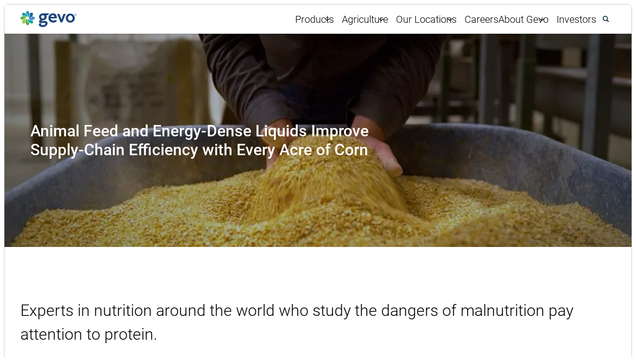

--- FILE ---
content_type: text/html; charset=UTF-8
request_url: https://gevo.com/product/high-value-products/
body_size: 26131
content:
<!DOCTYPE html><html lang="en-US"><head><script data-no-optimize="1">var litespeed_docref=sessionStorage.getItem("litespeed_docref");litespeed_docref&&(Object.defineProperty(document,"referrer",{get:function(){return litespeed_docref}}),sessionStorage.removeItem("litespeed_docref"));</script> <meta charset="UTF-8" /><meta name="viewport" content="width=device-width, initial-scale=1" /><meta name='robots' content='index, follow, max-image-preview:large, max-snippet:-1, max-video-preview:-1' /><meta name="description" content="A co-product of our process to create advanced renewable fuels is high-value nutrition that provides livestock and pets with protein and eliminates starches they can&#039;t digest." /><link rel="canonical" href="https://gevo.com/product/high-value-products/" /><meta property="og:locale" content="en_US" /><meta property="og:type" content="article" /><meta property="og:title" content="Gevo&#039;s Fuel Process Also Makes High-Value Nutrition" /><meta property="og:description" content="A co-product of our process to create advanced renewable fuels is high-value nutrition that provides livestock and pets with protein and eliminates starches they can&#039;t digest." /><meta property="og:url" content="https://gevo.com/product/high-value-products/" /><meta property="og:site_name" content="Gevo" /><meta property="article:publisher" content="https://www.facebook.com/Gevo.Inc" /><meta property="article:modified_time" content="2025-02-06T17:59:44+00:00" /><meta property="og:image" content="https://gevo.com/wp-content/uploads/2023/03/GEVO-Hero-16.jpg" /><meta property="og:image:width" content="1440" /><meta property="og:image:height" content="374" /><meta property="og:image:type" content="image/jpeg" /><meta name="twitter:card" content="summary_large_image" /><meta name="twitter:site" content="@Gevo_Inc" /><meta name="twitter:label1" content="Est. reading time" /><meta name="twitter:data1" content="2 minutes" /> <script type="application/ld+json" class="yoast-schema-graph">{"@context":"https://schema.org","@graph":[{"@type":"WebPage","@id":"https://gevo.com/product/high-value-products/","url":"https://gevo.com/product/high-value-products/","name":"Gevo's Fuel Process Also Makes High-Value Nutrition","isPartOf":{"@id":"https://gevo.com/#website"},"primaryImageOfPage":{"@id":"https://gevo.com/product/high-value-products/#primaryimage"},"image":{"@id":"https://gevo.com/product/high-value-products/#primaryimage"},"thumbnailUrl":"https://gevo.com/wp-content/uploads/2023/03/GEVO-Hero-16.jpg","datePublished":"2023-03-16T02:19:35+00:00","dateModified":"2025-02-06T17:59:44+00:00","description":"A co-product of our process to create advanced renewable fuels is high-value nutrition that provides livestock and pets with protein and eliminates starches they can't digest.","breadcrumb":{"@id":"https://gevo.com/product/high-value-products/#breadcrumb"},"inLanguage":"en-US","potentialAction":[{"@type":"ReadAction","target":["https://gevo.com/product/high-value-products/"]}]},{"@type":"ImageObject","inLanguage":"en-US","@id":"https://gevo.com/product/high-value-products/#primaryimage","url":"https://gevo.com/wp-content/uploads/2023/03/GEVO-Hero-16.jpg","contentUrl":"https://gevo.com/wp-content/uploads/2023/03/GEVO-Hero-16.jpg","width":1440,"height":374,"caption":"Hands inspecting corn in bin"},{"@type":"BreadcrumbList","@id":"https://gevo.com/product/high-value-products/#breadcrumb","itemListElement":[{"@type":"ListItem","position":1,"name":"Home","item":"https://gevo.com/"},{"@type":"ListItem","position":2,"name":"Animal Feed and Energy-Dense Liquids Improve Supply-Chain Efficiency with Every Acre of Corn"}]},{"@type":"WebSite","@id":"https://gevo.com/#website","url":"https://gevo.com/","name":"Gevo","description":"Advanced Renewable Fuels","publisher":{"@id":"https://gevo.com/#organization"},"potentialAction":[{"@type":"SearchAction","target":{"@type":"EntryPoint","urlTemplate":"https://gevo.com/?s={search_term_string}"},"query-input":{"@type":"PropertyValueSpecification","valueRequired":true,"valueName":"search_term_string"}}],"inLanguage":"en-US"},{"@type":"Organization","@id":"https://gevo.com/#organization","name":"Gevo","url":"https://gevo.com/","logo":{"@type":"ImageObject","inLanguage":"en-US","@id":"https://gevo.com/#/schema/logo/image/","url":"https://gevo.com/wp-content/uploads/2023/03/GEVO-ICON.png","contentUrl":"https://gevo.com/wp-content/uploads/2023/03/GEVO-ICON.png","width":1353,"height":1353,"caption":"Gevo"},"image":{"@id":"https://gevo.com/#/schema/logo/image/"},"sameAs":["https://www.facebook.com/Gevo.Inc","https://x.com/Gevo_Inc"]}]}</script> <title>Gevo&#039;s Fuel Process Also Makes High-Value Nutrition</title><link rel='dns-prefetch' href='//challenges.cloudflare.com' /><link rel='dns-prefetch' href='//www.googletagmanager.com' /><link rel="alternate" type="application/rss+xml" title="Gevo &raquo; Feed" href="https://gevo.com/feed/" /><link rel="alternate" type="application/rss+xml" title="Gevo &raquo; Comments Feed" href="https://gevo.com/comments/feed/" /><style id="litespeed-ccss">.wp-block-boldblocks-svg-block{display:flex}.wp-block-boldblocks-svg-block,.wp-block-boldblocks-svg-block *{box-sizing:border-box}.wp-block-boldblocks-svg-block :not(.use-as-button) svg{display:block;height:100%;width:100%}.wp-block-boldblocks-svg-block>.wp-block-boldblocks-svg-block__inner{display:block;line-height:0}.wp-block-boldblocks-svg-block [style*="--bb--width--sm"]{width:var(--bb--width--sm)}@media (min-width:768px){.wp-block-boldblocks-svg-block [style*="--bb--width--md"]{width:var(--bb--width--md)}}@media (min-width:1024px){.wp-block-boldblocks-svg-block [style*="--bb--width--lg"]{width:var(--bb--width--lg)}}.wp-block-boldblocks-svg-block [style*="--bb--padding-top--sm"]{padding-top:var(--bb--padding-top--sm)}@media (min-width:768px){.wp-block-boldblocks-svg-block [style*="--bb--padding-top--md"]{padding-top:var(--bb--padding-top--md)}}@media (min-width:1024px){.wp-block-boldblocks-svg-block [style*="--bb--padding-top--lg"]{padding-top:var(--bb--padding-top--lg)}}.wp-block-boldblocks-svg-block [style*="--bb--padding-right--sm"]{padding-right:var(--bb--padding-right--sm)}@media (min-width:768px){.wp-block-boldblocks-svg-block [style*="--bb--padding-right--md"]{padding-right:var(--bb--padding-right--md)}}@media (min-width:1024px){.wp-block-boldblocks-svg-block [style*="--bb--padding-right--lg"]{padding-right:var(--bb--padding-right--lg)}}.wp-block-boldblocks-svg-block [style*="--bb--padding-bottom--sm"]{padding-bottom:var(--bb--padding-bottom--sm)}@media (min-width:768px){.wp-block-boldblocks-svg-block [style*="--bb--padding-bottom--md"]{padding-bottom:var(--bb--padding-bottom--md)}}@media (min-width:1024px){.wp-block-boldblocks-svg-block [style*="--bb--padding-bottom--lg"]{padding-bottom:var(--bb--padding-bottom--lg)}}.wp-block-boldblocks-svg-block [style*="--bb--padding-left--sm"]{padding-left:var(--bb--padding-left--sm)}@media (min-width:768px){.wp-block-boldblocks-svg-block [style*="--bb--padding-left--md"]{padding-left:var(--bb--padding-left--md)}}@media (min-width:1024px){.wp-block-boldblocks-svg-block [style*="--bb--padding-left--lg"]{padding-left:var(--bb--padding-left--lg)}}.wp-block-boldblocks-svg-block [style*="--bb--fill--color:"] svg *{fill:var(--bb--fill--color)!important}.wp-block-boldblocks-svg-block [style*="--bb--stroke--color:"] svg *{stroke:var(--bb--stroke--color)!important}.wp-block-search__button{margin-left:10px;word-break:normal}.wp-block-search__button.has-icon{line-height:0}.wp-block-search__button svg{height:1.25em;min-height:24px;min-width:24px;width:1.25em;fill:currentColor;vertical-align:text-bottom}:where(.wp-block-search__button){border:1px solid #ccc;padding:6px 10px}.wp-block-search__inside-wrapper{display:flex;flex:auto;flex-wrap:nowrap;max-width:100%}.wp-block-search__label{width:100%}.wp-block-search__input{appearance:none;border:1px solid #949494;flex-grow:1;margin-left:0;margin-right:0;min-width:3rem;padding:8px;text-decoration:unset!important}:where(.wp-block-search__input){font-family:inherit;font-size:inherit;font-style:inherit;font-weight:inherit;letter-spacing:inherit;line-height:inherit;text-transform:inherit}:where(.wp-block-search__button-inside .wp-block-search__inside-wrapper){border:1px solid #949494;box-sizing:border-box;padding:4px}:where(.wp-block-search__button-inside .wp-block-search__inside-wrapper) .wp-block-search__input{border:none;border-radius:0;padding:0 4px}:where(.wp-block-search__button-inside .wp-block-search__inside-wrapper) :where(.wp-block-search__button){padding:4px 8px}.wp-block-navigation .wp-block-navigation-item__label{overflow-wrap:break-word}.wp-block-navigation{position:relative;--navigation-layout-justification-setting:flex-start;--navigation-layout-direction:row;--navigation-layout-wrap:wrap;--navigation-layout-justify:flex-start;--navigation-layout-align:center}.wp-block-navigation ul{margin-bottom:0;margin-left:0;margin-top:0;padding-left:0}.wp-block-navigation ul,.wp-block-navigation ul li{list-style:none;padding:0}.wp-block-navigation .wp-block-navigation-item{align-items:center;background-color:inherit;display:flex;position:relative}.wp-block-navigation .wp-block-navigation-item__content{display:block}.wp-block-navigation .wp-block-navigation-item__content.wp-block-navigation-item__content{color:inherit}.wp-block-navigation :where(a){text-decoration:none}.wp-block-navigation .wp-block-navigation__submenu-icon{align-self:center;background-color:inherit;border:none;color:currentColor;display:inline-block;font-size:inherit;height:.6em;line-height:0;margin-left:.25em;padding:0;width:.6em}.wp-block-navigation .wp-block-navigation__submenu-icon svg{display:inline-block;stroke:currentColor;height:inherit;margin-top:.075em;width:inherit}.wp-block-navigation .has-child .wp-block-navigation__submenu-container{align-items:normal;background-color:inherit;color:inherit;display:flex;flex-direction:column;height:0;left:-1px;opacity:0;overflow:hidden;position:absolute;top:100%;visibility:hidden;width:0;z-index:2}.wp-block-navigation .has-child .wp-block-navigation__submenu-container>.wp-block-navigation-item>.wp-block-navigation-item__content{display:flex;flex-grow:1}.wp-block-navigation .has-child .wp-block-navigation__submenu-container .wp-block-navigation-item__content{margin:0}.wp-block-navigation-submenu{display:flex;position:relative}.wp-block-navigation-submenu .wp-block-navigation__submenu-icon svg{stroke:currentColor}.wp-block-navigation__container,.wp-block-navigation__responsive-close,.wp-block-navigation__responsive-container,.wp-block-navigation__responsive-container-content,.wp-block-navigation__responsive-dialog{gap:inherit}:where(.wp-block-navigation .wp-block-navigation__submenu-container .wp-block-navigation-item a:not(.wp-element-button)){padding:.5em 1em}.wp-block-navigation:not(.has-background) .wp-block-navigation__submenu-container{background-color:#fff;border:1px solid #00000026}.wp-block-navigation:not(.has-text-color) .wp-block-navigation__submenu-container{color:#000}.wp-block-navigation__container{align-items:var(--navigation-layout-align,initial);display:flex;flex-direction:var(--navigation-layout-direction,initial);flex-wrap:var(--navigation-layout-wrap,wrap);justify-content:var(--navigation-layout-justify,initial);list-style:none;margin:0;padding-left:0}.wp-block-navigation__responsive-container{bottom:0;display:none;left:0;position:fixed;right:0;top:0}.wp-block-navigation__responsive-container :where(.wp-block-navigation-item a){color:inherit}.wp-block-navigation__responsive-container .wp-block-navigation__responsive-container-content{align-items:var(--navigation-layout-align,initial);display:flex;flex-direction:var(--navigation-layout-direction,initial);flex-wrap:var(--navigation-layout-wrap,wrap);justify-content:var(--navigation-layout-justify,initial)}.wp-block-navigation__responsive-container:not(.is-menu-open.is-menu-open){background-color:inherit!important;color:inherit!important}@media (min-width:600px){.wp-block-navigation__responsive-container:not(.hidden-by-default):not(.is-menu-open){background-color:inherit;display:block;position:relative;width:100%;z-index:auto}.wp-block-navigation__responsive-container:not(.hidden-by-default):not(.is-menu-open) .wp-block-navigation__responsive-container-close{display:none}}.wp-block-navigation__responsive-container-close,.wp-block-navigation__responsive-container-open{background:#0000;border:none;color:currentColor;margin:0;padding:0;text-transform:inherit;vertical-align:middle}.wp-block-navigation__responsive-container-close svg,.wp-block-navigation__responsive-container-open svg{fill:currentColor;display:block;height:24px;width:24px}.wp-block-navigation__responsive-container-open{display:flex}.wp-block-navigation__responsive-container-open.wp-block-navigation__responsive-container-open.wp-block-navigation__responsive-container-open{font-family:inherit;font-size:inherit;font-weight:inherit}@media (min-width:600px){.wp-block-navigation__responsive-container-open:not(.always-shown){display:none}}.wp-block-navigation__responsive-container-close{position:absolute;right:0;top:0;z-index:2}.wp-block-navigation__responsive-container-close.wp-block-navigation__responsive-container-close.wp-block-navigation__responsive-container-close{font-family:inherit;font-size:inherit;font-weight:inherit}.wp-block-navigation__responsive-close{width:100%}.wp-block-navigation__responsive-dialog{position:relative}.wp-block-group{box-sizing:border-box}:where(.wp-block-group.wp-block-group-is-layout-constrained){position:relative}.wp-block-post-title{box-sizing:border-box;word-break:break-word}.wp-block-columns{align-items:normal!important;box-sizing:border-box;display:flex;flex-wrap:wrap!important}@media (min-width:782px){.wp-block-columns{flex-wrap:nowrap!important}}@media (max-width:781px){.wp-block-columns:not(.is-not-stacked-on-mobile)>.wp-block-column{flex-basis:100%!important}}@media (min-width:782px){.wp-block-columns:not(.is-not-stacked-on-mobile)>.wp-block-column{flex-basis:0%;flex-grow:1}.wp-block-columns:not(.is-not-stacked-on-mobile)>.wp-block-column[style*=flex-basis]{flex-grow:0}}:where(.wp-block-columns){margin-bottom:1.75em}.wp-block-column{flex-grow:1;min-width:0;overflow-wrap:break-word;word-break:break-word}.wp-block-cover{align-items:center;background-position:50%;box-sizing:border-box;display:flex;justify-content:center;min-height:430px;overflow:hidden;overflow:clip;padding:1em;position:relative}.wp-block-cover .has-background-dim:not([class*=-background-color]){background-color:#000}.wp-block-cover .wp-block-cover__background{bottom:0;left:0;opacity:.5;position:absolute;right:0;top:0}.wp-block-cover .wp-block-cover__background.has-background-dim.has-background-dim-30{opacity:.3}.wp-block-cover .wp-block-cover__inner-container{color:inherit;position:relative;width:100%}.wp-block-cover .wp-block-cover__image-background{border:none;bottom:0;box-shadow:none;height:100%;left:0;margin:0;max-height:none;max-width:none;object-fit:cover;outline:none;padding:0;position:absolute;right:0;top:0;width:100%}:where(.wp-block-cover:not(.has-text-color)){color:#fff}:where(.wp-block-cover.is-light:not(.has-text-color)){color:#000}body:not(.editor-styles-wrapper) .wp-block-cover:not(.wp-block-cover:has(.wp-block-cover__background+.wp-block-cover__inner-container)) .wp-block-cover__image-background{z-index:0}body:not(.editor-styles-wrapper) .wp-block-cover:not(.wp-block-cover:has(.wp-block-cover__background+.wp-block-cover__inner-container)) .wp-block-cover__background,body:not(.editor-styles-wrapper) .wp-block-cover:not(.wp-block-cover:has(.wp-block-cover__background+.wp-block-cover__inner-container)) .wp-block-cover__inner-container{z-index:1}.wp-block-post-content{display:flow-root}ul{box-sizing:border-box}:root{--wp-admin-theme-color:#007cba;--wp-admin-theme-color--rgb:0,124,186;--wp-admin-theme-color-darker-10:#006ba1;--wp-admin-theme-color-darker-10--rgb:0,107,161;--wp-admin-theme-color-darker-20:#005a87;--wp-admin-theme-color-darker-20--rgb:0,90,135;--wp-admin-border-width-focus:2px;--wp-block-synced-color:#7a00df;--wp-block-synced-color--rgb:122,0,223;--wp-bound-block-color:var(--wp-block-synced-color)}:root{--wp--preset--font-size--normal:16px;--wp--preset--font-size--huge:42px}.items-justified-left{justify-content:flex-start}.screen-reader-text{border:0;clip-path:inset(50%);height:1px;margin:-1px;overflow:hidden;padding:0;position:absolute;width:1px;word-wrap:normal!important}:root{--wp--preset--aspect-ratio--square:1;--wp--preset--aspect-ratio--4-3:4/3;--wp--preset--aspect-ratio--3-4:3/4;--wp--preset--aspect-ratio--3-2:3/2;--wp--preset--aspect-ratio--2-3:2/3;--wp--preset--aspect-ratio--16-9:16/9;--wp--preset--aspect-ratio--9-16:9/16;--wp--preset--color--black:#000;--wp--preset--color--cyan-bluish-gray:#abb8c3;--wp--preset--color--white:#FFF;--wp--preset--color--pale-pink:#f78da7;--wp--preset--color--vivid-red:#cf2e2e;--wp--preset--color--luminous-vivid-orange:#ff6900;--wp--preset--color--luminous-vivid-amber:#fcb900;--wp--preset--color--light-green-cyan:#7bdcb5;--wp--preset--color--vivid-green-cyan:#00d084;--wp--preset--color--pale-cyan-blue:#8ed1fc;--wp--preset--color--vivid-cyan-blue:#0693e3;--wp--preset--color--vivid-purple:#9b51e0;--wp--preset--color--android-green:#A6CE39;--wp--preset--color--navy-blue:#00263A;--wp--preset--color--primary-light-navy-blue:#1C467D;--wp--preset--color--sky-blue:#0095DA;--wp--preset--color--dusky-blue:#516A8B;--wp--preset--color--light-gray-blue:#BECBD8;--wp--preset--color--light-gray:#ced4da;--wp--preset--gradient--vivid-cyan-blue-to-vivid-purple:linear-gradient(135deg,rgba(6,147,227,1) 0%,rgb(155,81,224) 100%);--wp--preset--gradient--light-green-cyan-to-vivid-green-cyan:linear-gradient(135deg,rgb(122,220,180) 0%,rgb(0,208,130) 100%);--wp--preset--gradient--luminous-vivid-amber-to-luminous-vivid-orange:linear-gradient(135deg,rgba(252,185,0,1) 0%,rgba(255,105,0,1) 100%);--wp--preset--gradient--luminous-vivid-orange-to-vivid-red:linear-gradient(135deg,rgba(255,105,0,1) 0%,rgb(207,46,46) 100%);--wp--preset--gradient--very-light-gray-to-cyan-bluish-gray:linear-gradient(135deg,rgb(238,238,238) 0%,rgb(169,184,195) 100%);--wp--preset--gradient--cool-to-warm-spectrum:linear-gradient(135deg,rgb(74,234,220) 0%,rgb(151,120,209) 20%,rgb(207,42,186) 40%,rgb(238,44,130) 60%,rgb(251,105,98) 80%,rgb(254,248,76) 100%);--wp--preset--gradient--blush-light-purple:linear-gradient(135deg,rgb(255,206,236) 0%,rgb(152,150,240) 100%);--wp--preset--gradient--blush-bordeaux:linear-gradient(135deg,rgb(254,205,165) 0%,rgb(254,45,45) 50%,rgb(107,0,62) 100%);--wp--preset--gradient--luminous-dusk:linear-gradient(135deg,rgb(255,203,112) 0%,rgb(199,81,192) 50%,rgb(65,88,208) 100%);--wp--preset--gradient--pale-ocean:linear-gradient(135deg,rgb(255,245,203) 0%,rgb(182,227,212) 50%,rgb(51,167,181) 100%);--wp--preset--gradient--electric-grass:linear-gradient(135deg,rgb(202,248,128) 0%,rgb(113,206,126) 100%);--wp--preset--gradient--midnight:linear-gradient(135deg,rgb(2,3,129) 0%,rgb(40,116,252) 100%);--wp--preset--font-size--small:clamp(0.75rem, 0.75rem + ((1vw - 0.2rem) * 0.235), 0.85rem);--wp--preset--font-size--medium:clamp(0.875rem, 0.875rem + ((1vw - 0.2rem) * 0.294), 1rem);--wp--preset--font-size--large:clamp(1.125rem, 1.125rem + ((1vw - 0.2rem) * 0.294), 1.25rem);--wp--preset--font-size--x-large:clamp(1.25rem, 1.25rem + ((1vw - 0.2rem) * 0.294), 1.375rem);--wp--preset--font-size--xx-large:clamp(1.438rem, 1.438rem + ((1vw - 0.2rem) * 0.294), 1.563rem);--wp--preset--font-size--xxx-large:clamp(1.875rem, 1.875rem + ((1vw - 0.2rem) * 0.294), 2rem);--wp--preset--font-family--roboto:"Roboto", sans-serif;--wp--preset--font-family--playfair-display:"Playfair Display", serif;--wp--preset--spacing--20:clamp(0.6rem, 3vw, 1.20rem);--wp--preset--spacing--30:clamp(1.5rem, 5vw, 2rem);--wp--preset--spacing--40:clamp(1.8rem, 1.8rem + ((1vw - 0.48rem) * 2.885), 3rem);--wp--preset--spacing--50:clamp(2.5rem, 8vw, 4.5rem);--wp--preset--spacing--60:clamp(3.75rem, 10vw, 7rem);--wp--preset--spacing--70:clamp(5rem, 5.25rem + ((1vw - 0.48rem) * 9.096), 8rem);--wp--preset--spacing--80:5.06rem;--wp--preset--shadow--natural:6px 6px 9px rgba(0, 0, 0, 0.2);--wp--preset--shadow--deep:12px 12px 50px rgba(0, 0, 0, 0.4);--wp--preset--shadow--sharp:6px 6px 0px rgba(0, 0, 0, 0.2);--wp--preset--shadow--outlined:6px 6px 0px -3px rgba(255, 255, 255, 1), 6px 6px rgba(0, 0, 0, 1);--wp--preset--shadow--crisp:6px 6px 0px rgba(0, 0, 0, 1)}:root{--wp--style--global--content-size:700px;--wp--style--global--wide-size:1000px}:where(body){margin:0}.wp-site-blocks{padding-top:var(--wp--style--root--padding-top);padding-bottom:var(--wp--style--root--padding-bottom)}.has-global-padding{padding-right:var(--wp--style--root--padding-right);padding-left:var(--wp--style--root--padding-left)}.has-global-padding>.alignfull{margin-right:calc(var(--wp--style--root--padding-right)*-1);margin-left:calc(var(--wp--style--root--padding-left)*-1)}.has-global-padding :where(:not(.alignfull.is-layout-flow)>.has-global-padding:not(.wp-block-block,.alignfull)){padding-right:0;padding-left:0}:where(.wp-site-blocks)>*{margin-block-start:1.5rem;margin-block-end:0}:where(.wp-site-blocks)>:first-child{margin-block-start:0}:root{--wp--style--block-gap:1.5rem}:root :where(.is-layout-flow)>:first-child{margin-block-start:0}:root :where(.is-layout-flow)>:last-child{margin-block-end:0}:root :where(.is-layout-flow)>*{margin-block-start:1.5rem;margin-block-end:0}:root :where(.is-layout-constrained)>:first-child{margin-block-start:0}:root :where(.is-layout-constrained)>:last-child{margin-block-end:0}:root :where(.is-layout-constrained)>*{margin-block-start:1.5rem;margin-block-end:0}:root :where(.is-layout-flex){gap:1.5rem}.is-layout-constrained>:where(:not(.alignleft):not(.alignright):not(.alignfull)){max-width:var(--wp--style--global--content-size);margin-left:auto!important;margin-right:auto!important}body .is-layout-flex{display:flex}.is-layout-flex{flex-wrap:wrap;align-items:center}.is-layout-flex>:is(*,div){margin:0}body{background-color:var(--wp--preset--color--base);border-radius:.5rem;border-color:#CCC;border-width:1px;border-style:solid;color:var(--wp--preset--color--black);font-family:var(--wp--preset--font-family--roboto);font-size:var(--wp--preset--font-size--large);font-weight:300;line-height:1.5;--wp--style--root--padding-top:0px;--wp--style--root--padding-right:var(--wp--preset--spacing--30);--wp--style--root--padding-bottom:0px;--wp--style--root--padding-left:var(--wp--preset--spacing--30)}a:where(:not(.wp-element-button)){color:var(--wp--preset--color--primary-light-navy-blue);text-decoration:none}h1{font-weight:400;line-height:1.4}h1{font-size:var(--wp--preset--font-size--xxx-large);font-weight:500;line-height:1.2}:root :where(.wp-element-button,.wp-block-button__link){background-color:var(--wp--preset--color--white);border-radius:1.25rem;border-color:var(--wp--preset--color--black);border-width:1px;border-style:solid;color:var(--wp--preset--color--black);font-family:inherit;font-size:var(--wp--preset--font-size--medium);line-height:1.2;margin-top:.25rem;margin-right:.125rem;margin-bottom:.25rem;margin-left:.125rem;padding-top:calc(0.667em + 2px);padding-right:calc(1.333em + 2px);padding-bottom:calc(0.667em + 2px);padding-left:calc(1.333em + 2px);text-decoration:none;box-shadow:none}:root :where(.wp-element-button:visited,.wp-block-button__link:visited){color:var(--wp--preset--color--contrast)}.has-white-color{color:var(--wp--preset--color--white)!important}.has-xxx-large-font-size{font-size:var(--wp--preset--font-size--xxx-large)!important}label{width:100%}:root :where(.wp-block-navigation){color:var(--wp--preset--color--navy-blue);font-size:var(--wp--preset--font-size--small)}:root :where(.wp-block-navigation a:where(:not(.wp-element-button))){font-weight:500;padding-top:var(--wp--preset--spacing--20);padding-right:var(--wp--preset--spacing--30);padding-bottom:var(--wp--preset--spacing--20);padding-left:var(--wp--preset--spacing--20);text-decoration:none;text-transform:uppercase}:root :where(.wp-block-post-title){font-size:clamp(3.125rem,calc(3.125rem + ((1vw - 0.48rem)*8.4135)),3.75rem);font-weight:300;line-height:1.5;margin-top:1.25rem;margin-bottom:1.25rem}.wp-container-core-navigation-is-layout-6e9f73ed{gap:0;justify-content:flex-start}.wp-container-core-group-is-layout-0fc98ed5{gap:0;justify-content:flex-end}.wp-container-core-group-is-layout-abb6fe41>:where(:not(.alignleft):not(.alignright):not(.alignfull)){max-width:1300px;margin-left:auto!important;margin-right:auto!important}.wp-container-core-columns-is-layout-28f84493{flex-wrap:nowrap}input[type="search"]{display:block;width:93%;font-size:var(--wp--preset--font-size--medium);color:#495057;border:1px solid #e9ecef;border-radius:.5rem;padding:.7rem .75rem}label{display:inline-block;font-size:var(--wp--preset--font-size--medium)}::placeholder{color:var(--wp--preset--color--dusky-blue)}.wp-block-boldblocks-svg-block :not(.use-as-button) svg{width:auto!important;height:auto!important}@media all and (min-width:960px){.d-lg-none{display:none}}.mr-auto{margin-right:auto!important}main{margin-block-start:0!important}.wp-block-navigation__responsive-container-close{top:18px;right:26px}.wp-block-navigation__responsive-container-close svg path{color:var(--wp--preset--color--primary-light-navy-blue)}@media (min-width:960px){.wp-block-navigation__responsive-container-open:not(.always-shown){display:none!important}.wp-block-navigation__responsive-container:not(.hidden-by-default):not(.is-menu-open){display:block!important;width:100%;position:relative;z-index:auto;background-color:inherit}}@media (min-width:600px){.wp-block-navigation__responsive-container-open:not(.always-shown){display:flex}.wp-block-navigation__responsive-container:not(.hidden-by-default):not(.is-menu-open){display:none}}.wp-block-navigation{position:relative;z-index:0}@media all and (min-width:960px){.wp-block-navigation{justify-content:flex-end}}.wp-block-navigation .wp-block-navigation__container>.wp-block-navigation-item{position:relative;line-height:initial!important}@media all and (min-width:960px){.wp-block-navigation .wp-block-navigation__container>.wp-block-navigation-item{position:initial}}.wp-block-navigation .wp-block-navigation__container>.wp-block-navigation-item>.wp-block-navigation-item__content{width:100%}.wp-block-navigation .wp-block-navigation__container>.wp-block-navigation-item>.wp-block-navigation-item__content span{display:inline-block}.wp-block-navigation .wp-block-navigation__container>.wp-block-navigation-item .wp-block-navigation__submenu-icon{position:absolute;right:12px;width:11px;height:11px}@media all and (min-width:960px){.wp-block-navigation .wp-block-navigation__container>.wp-block-navigation-item .wp-block-navigation__submenu-icon{position:relative}.wp-block-navigation .wp-block-navigation__container>.wp-block-navigation-item .wp-block-navigation__submenu-icon svg{position:absolute;left:-14px;top:-1px}}header .wp-block-search{width:94%;padding:var(--wp--preset--spacing--30) var(--wp--preset--spacing--20)}@media all and (min-width:960px){header .wp-block-search{position:absolute;top:100%;right:-40px;border-bottom-left-radius:20px;border-bottom-right-radius:20px;background:#f8f9fa;padding:var(--wp--preset--spacing--30);box-shadow:3px 6px 4px 2px rgb(0 0 0/.15)}header .wp-block-search .wp-element-button{display:none}}header .wp-block-search .wp-block-search__input{border:none;background-color:#fff0}header .wp-block-search .wp-block-search__inside-wrapper{border-bottom-left-radius:8px;border-bottom-right-radius:8px;border:1px solid #adb5bd}header .wp-block-search .wp-element-button{padding:0;border:none;background:#fff0}.search-toggle{display:none}@media all and (min-width:960px){.search-toggle{display:block}}.wp-block-navigation__submenu-container{background-color:#f8f9fa!important;padding:calc(var(--wp--preset--spacing--30)/2)!important;border:none!important}@media all and (min-width:960px){.wp-block-navigation__submenu-container{display:block!important;column-count:2;width:100%!important;border-bottom-left-radius:25px;border-bottom-right-radius:25px;box-shadow:0 2px 2px 0 rgb(0 0 0/.15)}}.wp-block-navigation__submenu-container .wp-block-navigation-item__content{font-size:var(--wp--preset--font-size--small);text-transform:initial}.wp-block-navigation__submenu-container .current-menu-item .wp-block-navigation-item__content{color:var(--wp--preset--color--navy-blue)!important}header{background-color:rgb(255 255 255/.7);position:relative;z-index:899;box-shadow:0 1px 1px 0 rgb(0 0 0/.15)}header .header-logo{position:relative;z-index:99}</style><link rel="preload" data-asynced="1" data-optimized="2" as="style" onload="this.onload=null;this.rel='stylesheet'" href="https://gevo.com/wp-content/litespeed/ucss/ed27372adabe5617fdaaf824e09bab1b.css?ver=1e194" /><script type="litespeed/javascript">!function(a){"use strict";var b=function(b,c,d){function e(a){return h.body?a():void setTimeout(function(){e(a)})}function f(){i.addEventListener&&i.removeEventListener("load",f),i.media=d||"all"}var g,h=a.document,i=h.createElement("link");if(c)g=c;else{var j=(h.body||h.getElementsByTagName("head")[0]).childNodes;g=j[j.length-1]}var k=h.styleSheets;i.rel="stylesheet",i.href=b,i.media="only x",e(function(){g.parentNode.insertBefore(i,c?g:g.nextSibling)});var l=function(a){for(var b=i.href,c=k.length;c--;)if(k[c].href===b)return a();setTimeout(function(){l(a)})};return i.addEventListener&&i.addEventListener("load",f),i.onloadcssdefined=l,l(f),i};"undefined"!=typeof exports?exports.loadCSS=b:a.loadCSS=b}("undefined"!=typeof global?global:this);!function(a){if(a.loadCSS){var b=loadCSS.relpreload={};if(b.support=function(){try{return a.document.createElement("link").relList.supports("preload")}catch(b){return!1}},b.poly=function(){for(var b=a.document.getElementsByTagName("link"),c=0;c<b.length;c++){var d=b[c];"preload"===d.rel&&"style"===d.getAttribute("as")&&(a.loadCSS(d.href,d,d.getAttribute("media")),d.rel=null)}},!b.support()){b.poly();var c=a.setInterval(b.poly,300);a.addEventListener&&a.addEventListener("load",function(){b.poly(),a.clearInterval(c)}),a.attachEvent&&a.attachEvent("onload",function(){a.clearInterval(c)})}}}(this);</script> <style id='wp-block-image-inline-css'>.wp-block-image>a,.wp-block-image>figure>a{display:inline-block}.wp-block-image img{box-sizing:border-box;height:auto;max-width:100%;vertical-align:bottom}@media not (prefers-reduced-motion){.wp-block-image img.hide{visibility:hidden}.wp-block-image img.show{animation:show-content-image .4s}}.wp-block-image[style*=border-radius] img,.wp-block-image[style*=border-radius]>a{border-radius:inherit}.wp-block-image.has-custom-border img{box-sizing:border-box}.wp-block-image.aligncenter{text-align:center}.wp-block-image.alignfull>a,.wp-block-image.alignwide>a{width:100%}.wp-block-image.alignfull img,.wp-block-image.alignwide img{height:auto;width:100%}.wp-block-image .aligncenter,.wp-block-image .alignleft,.wp-block-image .alignright,.wp-block-image.aligncenter,.wp-block-image.alignleft,.wp-block-image.alignright{display:table}.wp-block-image .aligncenter>figcaption,.wp-block-image .alignleft>figcaption,.wp-block-image .alignright>figcaption,.wp-block-image.aligncenter>figcaption,.wp-block-image.alignleft>figcaption,.wp-block-image.alignright>figcaption{caption-side:bottom;display:table-caption}.wp-block-image .alignleft{float:left;margin:.5em 1em .5em 0}.wp-block-image .alignright{float:right;margin:.5em 0 .5em 1em}.wp-block-image .aligncenter{margin-left:auto;margin-right:auto}.wp-block-image :where(figcaption){margin-bottom:1em;margin-top:.5em}.wp-block-image.is-style-circle-mask img{border-radius:9999px}@supports ((-webkit-mask-image:none) or (mask-image:none)) or (-webkit-mask-image:none){.wp-block-image.is-style-circle-mask img{border-radius:0;-webkit-mask-image:url('data:image/svg+xml;utf8,<svg viewBox="0 0 100 100" xmlns="http://www.w3.org/2000/svg"><circle cx="50" cy="50" r="50"/></svg>');mask-image:url('data:image/svg+xml;utf8,<svg viewBox="0 0 100 100" xmlns="http://www.w3.org/2000/svg"><circle cx="50" cy="50" r="50"/></svg>');mask-mode:alpha;-webkit-mask-position:center;mask-position:center;-webkit-mask-repeat:no-repeat;mask-repeat:no-repeat;-webkit-mask-size:contain;mask-size:contain}}:root :where(.wp-block-image.is-style-rounded img,.wp-block-image .is-style-rounded img){border-radius:9999px}.wp-block-image figure{margin:0}.wp-lightbox-container{display:flex;flex-direction:column;position:relative}.wp-lightbox-container img{cursor:zoom-in}.wp-lightbox-container img:hover+button{opacity:1}.wp-lightbox-container button{align-items:center;backdrop-filter:blur(16px) saturate(180%);background-color:#5a5a5a40;border:none;border-radius:4px;cursor:zoom-in;display:flex;height:20px;justify-content:center;opacity:0;padding:0;position:absolute;right:16px;text-align:center;top:16px;width:20px;z-index:100}@media not (prefers-reduced-motion){.wp-lightbox-container button{transition:opacity .2s ease}}.wp-lightbox-container button:focus-visible{outline:3px auto #5a5a5a40;outline:3px auto -webkit-focus-ring-color;outline-offset:3px}.wp-lightbox-container button:hover{cursor:pointer;opacity:1}.wp-lightbox-container button:focus{opacity:1}.wp-lightbox-container button:focus,.wp-lightbox-container button:hover,.wp-lightbox-container button:not(:hover):not(:active):not(.has-background){background-color:#5a5a5a40;border:none}.wp-lightbox-overlay{box-sizing:border-box;cursor:zoom-out;height:100vh;left:0;overflow:hidden;position:fixed;top:0;visibility:hidden;width:100%;z-index:100000}.wp-lightbox-overlay .close-button{align-items:center;cursor:pointer;display:flex;justify-content:center;min-height:40px;min-width:40px;padding:0;position:absolute;right:calc(env(safe-area-inset-right) + 16px);top:calc(env(safe-area-inset-top) + 16px);z-index:5000000}.wp-lightbox-overlay .close-button:focus,.wp-lightbox-overlay .close-button:hover,.wp-lightbox-overlay .close-button:not(:hover):not(:active):not(.has-background){background:none;border:none}.wp-lightbox-overlay .lightbox-image-container{height:var(--wp--lightbox-container-height);left:50%;overflow:hidden;position:absolute;top:50%;transform:translate(-50%,-50%);transform-origin:top left;width:var(--wp--lightbox-container-width);z-index:9999999999}.wp-lightbox-overlay .wp-block-image{align-items:center;box-sizing:border-box;display:flex;height:100%;justify-content:center;margin:0;position:relative;transform-origin:0 0;width:100%;z-index:3000000}.wp-lightbox-overlay .wp-block-image img{height:var(--wp--lightbox-image-height);min-height:var(--wp--lightbox-image-height);min-width:var(--wp--lightbox-image-width);width:var(--wp--lightbox-image-width)}.wp-lightbox-overlay .wp-block-image figcaption{display:none}.wp-lightbox-overlay button{background:none;border:none}.wp-lightbox-overlay .scrim{background-color:#fff;height:100%;opacity:.9;position:absolute;width:100%;z-index:2000000}.wp-lightbox-overlay.active{visibility:visible}@media not (prefers-reduced-motion){.wp-lightbox-overlay.active{animation:turn-on-visibility .25s both}.wp-lightbox-overlay.active img{animation:turn-on-visibility .35s both}.wp-lightbox-overlay.show-closing-animation:not(.active){animation:turn-off-visibility .35s both}.wp-lightbox-overlay.show-closing-animation:not(.active) img{animation:turn-off-visibility .25s both}.wp-lightbox-overlay.zoom.active{animation:none;opacity:1;visibility:visible}.wp-lightbox-overlay.zoom.active .lightbox-image-container{animation:lightbox-zoom-in .4s}.wp-lightbox-overlay.zoom.active .lightbox-image-container img{animation:none}.wp-lightbox-overlay.zoom.active .scrim{animation:turn-on-visibility .4s forwards}.wp-lightbox-overlay.zoom.show-closing-animation:not(.active){animation:none}.wp-lightbox-overlay.zoom.show-closing-animation:not(.active) .lightbox-image-container{animation:lightbox-zoom-out .4s}.wp-lightbox-overlay.zoom.show-closing-animation:not(.active) .lightbox-image-container img{animation:none}.wp-lightbox-overlay.zoom.show-closing-animation:not(.active) .scrim{animation:turn-off-visibility .4s forwards}}@keyframes show-content-image{0%{visibility:hidden}99%{visibility:hidden}to{visibility:visible}}@keyframes turn-on-visibility{0%{opacity:0}to{opacity:1}}@keyframes turn-off-visibility{0%{opacity:1;visibility:visible}99%{opacity:0;visibility:visible}to{opacity:0;visibility:hidden}}@keyframes lightbox-zoom-in{0%{transform:translate(calc((-100vw + var(--wp--lightbox-scrollbar-width))/2 + var(--wp--lightbox-initial-left-position)),calc(-50vh + var(--wp--lightbox-initial-top-position))) scale(var(--wp--lightbox-scale))}to{transform:translate(-50%,-50%) scale(1)}}@keyframes lightbox-zoom-out{0%{transform:translate(-50%,-50%) scale(1);visibility:visible}99%{visibility:visible}to{transform:translate(calc((-100vw + var(--wp--lightbox-scrollbar-width))/2 + var(--wp--lightbox-initial-left-position)),calc(-50vh + var(--wp--lightbox-initial-top-position))) scale(var(--wp--lightbox-scale));visibility:hidden}}
/*# sourceURL=https://gevo.com/wp-includes/blocks/image/style.min.css */</style>
 <script type="litespeed/javascript" data-src="https://www.googletagmanager.com/gtag/js?id=GT-NB38R7T" id="google_gtagjs-js"></script> <script id="google_gtagjs-js-after" type="litespeed/javascript">window.dataLayer=window.dataLayer||[];function gtag(){dataLayer.push(arguments)}
gtag("set","linker",{"domains":["gevo.com"]});gtag("js",new Date());gtag("set","developer_id.dZTNiMT",!0);gtag("config","GT-NB38R7T")</script> <link rel="https://api.w.org/" href="https://gevo.com/wp-json/" /><link rel="alternate" title="JSON" type="application/json" href="https://gevo.com/wp-json/wp/v2/product/245" /><link rel="EditURI" type="application/rsd+xml" title="RSD" href="https://gevo.com/xmlrpc.php?rsd" /><meta name="generator" content="WordPress 6.9" /><link rel='shortlink' href='https://gevo.com/?p=245' /><meta name="generator" content="Site Kit by Google 1.168.0" /><script type="importmap" id="wp-importmap">{"imports":{"@wordpress/interactivity":"https://gevo.com/wp-includes/js/dist/script-modules/interactivity/index.min.js?ver=8964710565a1d258501f"}}</script> <link rel="modulepreload" href="https://gevo.com/wp-includes/js/dist/script-modules/interactivity/index.min.js?ver=8964710565a1d258501f" id="@wordpress/interactivity-js-modulepreload" fetchpriority="low"><link rel="icon" href="https://gevo.com/wp-content/uploads/2023/03/cropped-favicon-512x512-1-32x32.png" sizes="32x32" /><link rel="icon" href="https://gevo.com/wp-content/uploads/2023/03/cropped-favicon-512x512-1-192x192.png" sizes="192x192" /><link rel="apple-touch-icon" href="https://gevo.com/wp-content/uploads/2023/03/cropped-favicon-512x512-1-180x180.png" /><meta name="msapplication-TileImage" content="https://gevo.com/wp-content/uploads/2023/03/cropped-favicon-512x512-1-270x270.png" /></head><body class="wp-singular product-template-default single single-product postid-245 wp-embed-responsive wp-theme-gevo"><div class="wp-site-blocks"><header class="wp-block-template-part"><div class="wp-block-group has-global-padding is-layout-constrained wp-container-core-group-is-layout-abb6fe41 wp-block-group-is-layout-constrained"><div class="wp-block-group is-content-justification-right is-layout-flex wp-container-core-group-is-layout-0fc98ed5 wp-block-group-is-layout-flex"><div class="wp-block-boldblocks-svg-block header-logo mr-auto svg-b-1"><a aria-label="Go to Gevo Homepage" class="wp-block-boldblocks-svg-block__inner sm-svg-width sm-svg-padding-top sm-svg-padding-right sm-svg-padding-bottom sm-svg-padding-left" href="/" style="--bb--width--sm:var(--bb--width--lg);--bb--width--md:var(--bb--width--lg);--bb--width--lg:100%;--bb--padding-top--sm:var(--bb--padding-top--lg);--bb--padding-right--sm:var(--bb--padding-right--lg);--bb--padding-bottom--sm:var(--bb--padding-bottom--lg);--bb--padding-left--sm:var(--bb--padding-left--lg);--bb--padding-top--md:var(--bb--padding-top--lg);--bb--padding-right--md:var(--bb--padding-right--lg);--bb--padding-bottom--md:var(--bb--padding-bottom--lg);--bb--padding-left--md:var(--bb--padding-left--lg);--bb--padding-top--lg:0.8rem;--bb--padding-right--lg:0rem;--bb--padding-bottom--lg:0.8rem;--bb--padding-left--lg:0rem"><svg xmlns="https://www.w3.org/2000/svg" width="113" height="33" fill="none" id="svg_block_696a35c0a6d4c" aria-labelledby="svg_block_696a35c0a6d4c_title" role="img"><title id="svg_block_696a35c0a6d4c_title">Go to Gevo Homepage</title>
<path fill="#A2C63E" d="M4.257 24.782c.01.009.01.017.018.026.415.402 1.007.614 1.763.614 1.17 0 2.593-.499 4.037-1.409a15.64 15.64 0 0 1-.247-2.796c0-3.627 1.223-6.754 2.92-8.044-1.723.296-3.87 1.48-5.712 3.326-3.004 2.995-4.272 6.79-2.779 8.283Z"></path>
<path fill="#145EA2" d="M24.782 4.254c-.009-.009-.009-.018-.017-.027-.416-.406-1.008-.614-1.763-.614-1.17 0-2.593.5-4.037 1.41.159.874.247 1.81.247 2.796 0 3.626-1.224 6.75-2.92 8.04 1.727-.297 3.87-1.48 5.712-3.323 3.003-2.99 4.276-6.785 2.778-8.282Z"></path>
<path fill="#52B04B" d="M14.52 29.035c.009 0 .018.005.027.005.583-.01 1.144-.279 1.678-.813.826-.826 1.48-2.187 1.855-3.852a15.648 15.648 0 0 1-2.155-1.802c-2.562-2.567-3.91-5.641-3.622-7.753-1.012 1.431-1.688 3.786-1.688 6.392.005 4.24 1.794 7.823 3.905 7.823Z"></path>
<path fill="#348FC6" d="M14.52.004c-.008 0-.017-.004-.03-.004-.579.009-1.149.278-1.679.813-.826.826-1.48 2.186-1.855 3.847a16.25 16.25 0 0 1 2.156 1.803c2.562 2.566 3.91 5.64 3.622 7.752 1.011-1.431 1.687-3.786 1.687-6.387 0-4.241-1.784-7.824-3.9-7.824Z"></path>
<path fill="#0BA79C" d="M24.785 24.781c.005-.009.018-.009.023-.017.406-.416.614-1.008.614-1.763 0-1.17-.5-2.593-1.41-4.038-.874.16-1.81.248-2.796.248-3.626 0-6.75-1.224-8.04-2.92.297 1.727 1.48 3.87 3.323 5.712 2.995 3.003 6.789 4.271 8.287 2.778ZM4.254 4.258a.093.093 0 0 0-.027.018c-.402.415-.614 1.007-.614 1.762 0 1.171.5 2.593 1.41 4.034a15.643 15.643 0 0 1 2.796-.248c3.626 0 6.754 1.224 8.04 2.92-.297-1.723-1.48-3.87-3.323-5.712-2.99-3.003-6.785-4.271-8.282-2.774Z"></path>
<path fill="#348FC6" d="M29.034 14.52c0-.009.005-.018.005-.031-.01-.579-.279-1.149-.813-1.679-.826-.826-2.187-1.48-3.852-1.855a15.649 15.649 0 0 1-1.802 2.156c-2.567 2.566-5.641 3.91-7.753 3.622 1.432 1.011 3.786 1.687 6.388 1.687 4.245 0 7.827-1.789 7.827-3.9Z"></path>
<path fill="#52B04B" d="M.004 14.52c0 .009-.004.018-.004.031.009.579.278 1.144.813 1.679.826.826 2.186 1.48 3.852 1.855a15.917 15.917 0 0 1 1.802-2.156c2.566-2.566 5.64-3.91 7.752-3.622-1.43-1.011-3.785-1.687-6.387-1.687-4.245 0-7.828 1.784-7.828 3.9Z"></path>
<path fill="#1C467D" d="M47.425 14.476c-.649.693-1.426 1.038-2.336 1.038-.884 0-1.67-.345-2.355-1.038-.689-.694-1.03-1.485-1.03-2.386 0-.874.345-1.674 1.03-2.407.69-.733 1.475-1.1 2.355-1.1.883 0 1.656.367 2.319 1.1.662.733.994 1.533.994 2.407 0 .901-.327 1.692-.977 2.386Zm10.443-9.471h-12.7c-2.054 0-3.843.667-5.371 2-1.529 1.335-2.289 2.991-2.289 4.966 0 2.284.985 4.117 2.964 5.504l-.353.27c-1.74 1.333-2.606 2.592-2.606 3.772 0 .998.45 1.714 1.356 2.138.901.424 2.425.636 4.568.636.437 0 1.1-.018 1.974-.057a46.95 46.95 0 0 1 1.975-.058c.463 0 .932.013 1.395.04 1.162.053 1.745.371 1.745.963 0 .923-.331 1.656-.998 2.195-1.078.848-2.655 1.273-4.735 1.273-2.13 0-3.194-.411-3.194-1.233 0-.336.636-1.462 1.458-2.217-1.838-.023-3.225-.208-4.193-.561-1.1.954-1.656 2.01-1.656 3.162 0 1.644.95 2.898 2.85 3.773 1.435.667 2.99 1.003 4.66 1.003 3.078 0 5.711-.977 7.889-2.925 1.409-1.259 2.116-2.884 2.116-4.89 0-1.846-.795-3.105-2.386-3.772-1.055-.438-2.668-.654-4.85-.654-.358 0-1.047.044-2.058.137-1.016.093-1.714.133-2.099.133-.667 0-.998-.098-.998-.292.075-.22.292-.464.654-.738.283-.22.579-.428.888-.627h1.307c2.08 0 3.888-.667 5.43-2.001 1.54-1.334 2.31-2.99 2.31-4.965 0-.95-.323-2.041-.963-3.273h1.506c3.154-.005 4.404-3.702 4.404-3.702Z"></path>
<path fill="#1C467D" d="M68.61 11.976c-.358-2.258-1.542-3.388-3.543-3.388-1.051 0-1.873.318-2.465.963-.41.463-.835 1.272-1.272 2.425h7.28Zm4.89 3.079H60.875c.154 1.435.782 2.58 1.886 3.427.95.694 2.028 1.038 3.233 1.038.782 0 1.666-.163 2.66-.454 4.762-1.4 4.722 1.837 4.722 1.837-2.098 1.758-4.7 2.66-7.187 2.66-2.31 0-4.391-.654-6.237-1.966-2.258-1.617-3.389-4.056-3.389-7.316 0-3.003.906-5.305 2.713-6.908 1.81-1.604 3.856-2.403 6.14-2.403 2.977 0 5.106.936 6.392 2.81 1.126 1.642 1.692 4.067 1.692 7.275ZM86.801 5.893l-4.178 11.171-4.14-11.171h-4.558l6.926 17.32c2.32 0 3.578 0 4.285-1.762L91.36 5.893h-4.559ZM105.182 14.476c0-1.516-.468-2.796-1.405-3.848-.936-1.051-2.036-1.577-3.291-1.577-1.258 0-2.358.526-3.313 1.577-.95 1.052-1.422 2.337-1.422 3.848 0 1.515.473 2.8 1.422 3.852.95 1.05 2.055 1.576 3.313 1.576 1.255 0 2.355-.525 3.291-1.576.932-1.052 1.405-2.337 1.405-3.852Zm4.307.04c0 2.513-.866 4.664-2.597 6.449-1.732 1.784-3.87 2.677-6.41 2.677s-4.678-.893-6.41-2.677c-1.731-1.785-2.601-3.932-2.601-6.45 0-2.513.865-4.664 2.602-6.449 1.731-1.785 3.87-2.677 6.409-2.677 2.54 0 4.678.892 6.41 2.677 1.731 1.785 2.597 3.936 2.597 6.45ZM110.742 7.474h.247c.274 0 .522-.075.522-.309 0-.199-.124-.336-.482-.336-.137 0-.221.014-.283.027v.618h-.004Zm0 1.122h-.345V6.608c.186-.035.394-.061.654-.061.336 0 .495.061.632.159.11.075.199.234.199.42 0 .247-.186.392-.393.468v.022c.185.061.269.22.335.481.062.296.097.42.146.495h-.358c-.062-.075-.11-.248-.159-.517-.048-.22-.185-.322-.468-.322h-.234v.843h-.009Zm.336-2.606c-.853 0-1.507.702-1.507 1.555 0 .879.654 1.568 1.533 1.568.853.013 1.493-.693 1.493-1.555 0-.866-.64-1.568-1.506-1.568h-.013Zm.022-.336c1.06 0 1.899.826 1.899 1.89a1.895 1.895 0 0 1-1.912 1.918 1.898 1.898 0 0 1-1.913-1.917c0-1.06.852-1.89 1.913-1.89h.013Z"></path>
</svg></a></div><nav class="is-responsive items-justified-left wp-block-navigation is-content-justification-left is-layout-flex wp-container-core-navigation-is-layout-6e9f73ed wp-block-navigation-is-layout-flex" aria-label="Header navigation"
data-wp-interactive="core/navigation" data-wp-context='{"overlayOpenedBy":{"click":false,"hover":false,"focus":false},"type":"overlay","roleAttribute":"","ariaLabel":"Menu"}'><button aria-haspopup="dialog" aria-label="Open menu" class="wp-block-navigation__responsive-container-open"
data-wp-on--click="actions.openMenuOnClick"
data-wp-on--keydown="actions.handleMenuKeydown"
><svg width="24" height="24" xmlns="http://www.w3.org/2000/svg" viewBox="0 0 24 24" aria-hidden="true" focusable="false"><path d="M4 7.5h16v1.5H4z"></path><path d="M4 15h16v1.5H4z"></path></svg></button><div class="wp-block-navigation__responsive-container"  id="modal-3"
data-wp-class--has-modal-open="state.isMenuOpen"
data-wp-class--is-menu-open="state.isMenuOpen"
data-wp-watch="callbacks.initMenu"
data-wp-on--keydown="actions.handleMenuKeydown"
data-wp-on--focusout="actions.handleMenuFocusout"
tabindex="-1"
><div class="wp-block-navigation__responsive-close" tabindex="-1"><div class="wp-block-navigation__responsive-dialog"
data-wp-bind--aria-modal="state.ariaModal"
data-wp-bind--aria-label="state.ariaLabel"
data-wp-bind--role="state.roleAttribute"
>
<button aria-label="Close menu" class="wp-block-navigation__responsive-container-close"
data-wp-on--click="actions.closeMenuOnClick"
><svg xmlns="http://www.w3.org/2000/svg" viewBox="0 0 24 24" width="24" height="24" aria-hidden="true" focusable="false"><path d="m13.06 12 6.47-6.47-1.06-1.06L12 10.94 5.53 4.47 4.47 5.53 10.94 12l-6.47 6.47 1.06 1.06L12 13.06l6.47 6.47 1.06-1.06L13.06 12Z"></path></svg></button><div class="wp-block-navigation__responsive-container-content"
data-wp-watch="callbacks.focusFirstElement"
id="modal-3-content"><form role="search" method="get" action="https://gevo.com/" class="wp-block-search__button-inside wp-block-search__icon-button header-search-form d-lg-none wp-block-search"    ><label class="wp-block-search__label screen-reader-text" for="wp-block-search__input-2" >Search</label><div class="wp-block-search__inside-wrapper" ><input class="wp-block-search__input" id="wp-block-search__input-2" placeholder="Search" value="" type="search" name="s" required /><button aria-label="Search" class="wp-block-search__button has-icon wp-element-button" type="submit" ><svg class="search-icon" viewBox="0 0 24 24" width="24" height="24">
<path d="M13 5c-3.3 0-6 2.7-6 6 0 1.4.5 2.7 1.3 3.7l-3.8 3.8 1.1 1.1 3.8-3.8c1 .8 2.3 1.3 3.7 1.3 3.3 0 6-2.7 6-6S16.3 5 13 5zm0 10.5c-2.5 0-4.5-2-4.5-4.5s2-4.5 4.5-4.5 4.5 2 4.5 4.5-2 4.5-4.5 4.5z"></path>
</svg></button></div></form><ul class="wp-block-navigation__container is-responsive items-justified-left wp-block-navigation"><li data-wp-context="{ &quot;submenuOpenedBy&quot;: { &quot;click&quot;: false, &quot;hover&quot;: false, &quot;focus&quot;: false }, &quot;type&quot;: &quot;submenu&quot;, &quot;modal&quot;: null, &quot;previousFocus&quot;: null }" data-wp-interactive="core/navigation" data-wp-on--focusout="actions.handleMenuFocusout" data-wp-on--keydown="actions.handleMenuKeydown" data-wp-on--mouseenter="actions.openMenuOnHover" data-wp-on--mouseleave="actions.closeMenuOnHover" data-wp-watch="callbacks.initMenu" tabindex="-1" class="wp-block-navigation-item has-child open-on-hover-click wp-block-navigation-submenu current-menu-ancestor"><a class="wp-block-navigation-item__content" href="https://gevo.com/products/" rel="/products/"><span class="wp-block-navigation-item__label">Products</span></a><button data-wp-bind--aria-expanded="state.isMenuOpen" data-wp-on--click="actions.toggleMenuOnClick" aria-label="Products submenu" class="wp-block-navigation__submenu-icon wp-block-navigation-submenu__toggle" ><svg xmlns="http://www.w3.org/2000/svg" width="12" height="12" viewBox="0 0 12 12" fill="none" aria-hidden="true" focusable="false"><path d="M1.50002 4L6.00002 8L10.5 4" stroke-width="1.5"></path></svg></button><ul data-wp-on--focus="actions.openMenuOnFocus" class="wp-block-navigation__submenu-container wp-block-navigation-submenu"><li class=" wp-block-navigation-item wp-block-navigation-link"><a class="wp-block-navigation-item__content"  href="https://gevo.com/product/saf/"><span class="wp-block-navigation-item__label">SAF – Aviation Fuel</span></a></li><li class=" wp-block-navigation-item wp-block-navigation-link"><a class="wp-block-navigation-item__content"  href="https://gevo.com/product/generating-rng/"><span class="wp-block-navigation-item__label">Renewable Natural Gas (RNG)</span></a></li><li class=" wp-block-navigation-item wp-block-navigation-link"><a class="wp-block-navigation-item__content"  href="https://gevo.com/product/carbon-dioxide-removal/"><span class="wp-block-navigation-item__label">Carbon Dioxide Removal (CDR)</span></a></li><li class=" wp-block-navigation-item wp-block-navigation-link"><a class="wp-block-navigation-item__content"  href="https://gevo.com/product/isobutanol/"><span class="wp-block-navigation-item__label">Isobutanol</span></a></li><li class=" wp-block-navigation-item wp-block-navigation-link"><a class="wp-block-navigation-item__content"  href="https://gevo.com/product/renewable-ethanol/"><span class="wp-block-navigation-item__label">Renewable Ethanol</span></a></li><li class=" wp-block-navigation-item wp-block-navigation-link"><a class="wp-block-navigation-item__content"  href="https://gevo.com/product/isobutylene/"><span class="wp-block-navigation-item__label">Isobutylene</span></a></li><li class=" wp-block-navigation-item current-menu-item wp-block-navigation-link"><a class="wp-block-navigation-item__content"  href="https://gevo.com/product/high-value-products/" aria-current="page"><span class="wp-block-navigation-item__label">Protein and High-Value Nutrition Products</span></a></li><li class=" wp-block-navigation-item wp-block-navigation-link"><a class="wp-block-navigation-item__content"  href="https://gevo.com/product/renewable-gasoline/"><span class="wp-block-navigation-item__label">Renewable Gasoline</span></a></li><li class=" wp-block-navigation-item wp-block-navigation-link"><a class="wp-block-navigation-item__content"  href="https://gevo.com/product/renewable-diesel/"><span class="wp-block-navigation-item__label">Renewable Diesel</span></a></li><li class=" wp-block-navigation-item wp-block-navigation-link"><a class="wp-block-navigation-item__content"  href="https://gevo.com/product/isooctane/"><span class="wp-block-navigation-item__label">Isooctane</span></a></li><li class=" wp-block-navigation-item wp-block-navigation-link"><a class="wp-block-navigation-item__content"  href="https://www.veritytracking.com/"><span class="wp-block-navigation-item__label">Verity</span></a></li></ul></li><li data-wp-context="{ &quot;submenuOpenedBy&quot;: { &quot;click&quot;: false, &quot;hover&quot;: false, &quot;focus&quot;: false }, &quot;type&quot;: &quot;submenu&quot;, &quot;modal&quot;: null, &quot;previousFocus&quot;: null }" data-wp-interactive="core/navigation" data-wp-on--focusout="actions.handleMenuFocusout" data-wp-on--keydown="actions.handleMenuKeydown" data-wp-on--mouseenter="actions.openMenuOnHover" data-wp-on--mouseleave="actions.closeMenuOnHover" data-wp-watch="callbacks.initMenu" tabindex="-1" class="wp-block-navigation-item has-child open-on-hover-click wp-block-navigation-submenu"><a class="wp-block-navigation-item__content" href="https://gevo.com/agriculture/" rel="/agriculture/"><span class="wp-block-navigation-item__label">Agriculture</span></a><button data-wp-bind--aria-expanded="state.isMenuOpen" data-wp-on--click="actions.toggleMenuOnClick" aria-label="Agriculture submenu" class="wp-block-navigation__submenu-icon wp-block-navigation-submenu__toggle" ><svg xmlns="http://www.w3.org/2000/svg" width="12" height="12" viewBox="0 0 12 12" fill="none" aria-hidden="true" focusable="false"><path d="M1.50002 4L6.00002 8L10.5 4" stroke-width="1.5"></path></svg></button><ul data-wp-on--focus="actions.openMenuOnFocus" class="wp-block-navigation__submenu-container wp-block-navigation-submenu"><li class=" wp-block-navigation-item wp-block-navigation-link"><a class="wp-block-navigation-item__content"  href="https://gevo.com/agriculture/better-methods-improve-crop-yields-the-right-way/"><span class="wp-block-navigation-item__label">Better Farming</span></a></li><li class=" wp-block-navigation-item wp-block-navigation-link"><a class="wp-block-navigation-item__content"  href="https://gevo.com/agriculture/regenerative-agriculture/"><span class="wp-block-navigation-item__label">Regenerative Agriculture</span></a></li><li class=" wp-block-navigation-item wp-block-navigation-link"><a class="wp-block-navigation-item__content"  href="https://gevo.com/agriculture/reduced-tillage-keeps-the-soil-structure-sound/"><span class="wp-block-navigation-item__label">Reduced Tillage</span></a></li><li class=" wp-block-navigation-item wp-block-navigation-link"><a class="wp-block-navigation-item__content"  href="https://gevo.com/agriculture/compost-helps-create-a-soil-circular-economy/"><span class="wp-block-navigation-item__label">Compost</span></a></li><li class=" wp-block-navigation-item wp-block-navigation-link"><a class="wp-block-navigation-item__content"  href="https://gevo.com/agriculture/soil-is-natures-carbon-bank/"><span class="wp-block-navigation-item__label">Carbon Sequestration</span></a></li><li class=" wp-block-navigation-item wp-block-navigation-link"><a class="wp-block-navigation-item__content"  href="https://gevo.com/agriculture/integrated-livestock-management/"><span class="wp-block-navigation-item__label">Integrated Livestock Management</span></a></li><li class=" wp-block-navigation-item wp-block-navigation-link"><a class="wp-block-navigation-item__content"  href="https://gevo.com/agriculture/crop-rotation/"><span class="wp-block-navigation-item__label">Crop Rotation</span></a></li><li class=" wp-block-navigation-item wp-block-navigation-link"><a class="wp-block-navigation-item__content"  href="https://gevo.com/agriculture/cover-crops/"><span class="wp-block-navigation-item__label">Cover Crops</span></a></li><li class=" wp-block-navigation-item wp-block-navigation-link"><a class="wp-block-navigation-item__content"  href="https://gevo.com/agriculture/technology-grows-efficiency-and-sustainability/"><span class="wp-block-navigation-item__label">Ag Technology</span></a></li><li class=" wp-block-navigation-item wp-block-navigation-link"><a class="wp-block-navigation-item__content"  href="https://gevo.com/agriculture/farmers-have-corn-dialed-in-to-capture-carbon/"><span class="wp-block-navigation-item__label">Corn and the Carbon Cycle</span></a></li></ul></li><li data-wp-context="{ &quot;submenuOpenedBy&quot;: { &quot;click&quot;: false, &quot;hover&quot;: false, &quot;focus&quot;: false }, &quot;type&quot;: &quot;submenu&quot;, &quot;modal&quot;: null, &quot;previousFocus&quot;: null }" data-wp-interactive="core/navigation" data-wp-on--focusout="actions.handleMenuFocusout" data-wp-on--keydown="actions.handleMenuKeydown" data-wp-on--mouseenter="actions.openMenuOnHover" data-wp-on--mouseleave="actions.closeMenuOnHover" data-wp-watch="callbacks.initMenu" tabindex="-1" class="wp-block-navigation-item has-child open-on-hover-click wp-block-navigation-submenu"><a class="wp-block-navigation-item__content" href="https://gevo.com/location/" rel="/locations/"><span class="wp-block-navigation-item__label">Our Locations</span></a><button data-wp-bind--aria-expanded="state.isMenuOpen" data-wp-on--click="actions.toggleMenuOnClick" aria-label="Our Locations submenu" class="wp-block-navigation__submenu-icon wp-block-navigation-submenu__toggle" ><svg xmlns="http://www.w3.org/2000/svg" width="12" height="12" viewBox="0 0 12 12" fill="none" aria-hidden="true" focusable="false"><path d="M1.50002 4L6.00002 8L10.5 4" stroke-width="1.5"></path></svg></button><ul data-wp-on--focus="actions.openMenuOnFocus" class="wp-block-navigation__submenu-container wp-block-navigation-submenu"><li class=" wp-block-navigation-item wp-block-navigation-link"><a class="wp-block-navigation-item__content"  href="https://gevo.com/location/headquarters-englewood/"><span class="wp-block-navigation-item__label">­­Gevo Headquarters – Englewood, CO</span></a></li><li class=" wp-block-navigation-item wp-block-navigation-link"><a class="wp-block-navigation-item__content"  href="https://gevo.com/location/ATJ-60-Project"><span class="wp-block-navigation-item__label">ATJ-60 Project – Lake Preston, SD</span></a></li><li class=" wp-block-navigation-item wp-block-navigation-link"><a class="wp-block-navigation-item__content"  href="https://gevo.com/location/northwest-iowa-project/"><span class="wp-block-navigation-item__label">RNG Plant – NW Iowa</span></a></li><li class=" wp-block-navigation-item wp-block-navigation-link"><a class="wp-block-navigation-item__content"  href="https://gevo.com/location/gevo-north-dakota/"><span class="wp-block-navigation-item__label">Gevo North Dakota – Richardton, ND</span></a></li><li class=" wp-block-navigation-item wp-block-navigation-link"><a class="wp-block-navigation-item__content"  href="https://gevo.com/location/making-isobutanol-and-ethanol-in-luverne-minnesota/"><span class="wp-block-navigation-item__label">Development Facility – Luverne, MN</span></a></li></ul></li><li class=" wp-block-navigation-item wp-block-navigation-link"><a class="wp-block-navigation-item__content"  href="https://gevo.com/careers/" rel="/careers/"><span class="wp-block-navigation-item__label">Careers</span></a></li><li data-wp-context="{ &quot;submenuOpenedBy&quot;: { &quot;click&quot;: false, &quot;hover&quot;: false, &quot;focus&quot;: false }, &quot;type&quot;: &quot;submenu&quot;, &quot;modal&quot;: null, &quot;previousFocus&quot;: null }" data-wp-interactive="core/navigation" data-wp-on--focusout="actions.handleMenuFocusout" data-wp-on--keydown="actions.handleMenuKeydown" data-wp-on--mouseenter="actions.openMenuOnHover" data-wp-on--mouseleave="actions.closeMenuOnHover" data-wp-watch="callbacks.initMenu" tabindex="-1" class="wp-block-navigation-item has-child open-on-hover-click wp-block-navigation-submenu"><a class="wp-block-navigation-item__content" href="https://gevo.com/company/" title="Contact US"><span class="wp-block-navigation-item__label">About Gevo</span></a><button data-wp-bind--aria-expanded="state.isMenuOpen" data-wp-on--click="actions.toggleMenuOnClick" aria-label="About Gevo submenu" class="wp-block-navigation__submenu-icon wp-block-navigation-submenu__toggle" ><svg xmlns="http://www.w3.org/2000/svg" width="12" height="12" viewBox="0 0 12 12" fill="none" aria-hidden="true" focusable="false"><path d="M1.50002 4L6.00002 8L10.5 4" stroke-width="1.5"></path></svg></button><ul data-wp-on--focus="actions.openMenuOnFocus" class="wp-block-navigation__submenu-container wp-block-navigation-submenu"><li class=" wp-block-navigation-item wp-block-navigation-link"><a class="wp-block-navigation-item__content"  href="https://gevo.com/company/company-overview/"><span class="wp-block-navigation-item__label">Company Overview</span></a></li><li class=" wp-block-navigation-item wp-block-navigation-link"><a class="wp-block-navigation-item__content"  href="https://gevo.com/company/faqs/"><span class="wp-block-navigation-item__label">FAQs</span></a></li><li class=" wp-block-navigation-item wp-block-navigation-link"><a class="wp-block-navigation-item__content"  href="http://gevo.com/company/#gevo-firsts"><span class="wp-block-navigation-item__label">Gevo Firsts</span></a></li><li class=" wp-block-navigation-item wp-block-navigation-link"><a class="wp-block-navigation-item__content"  href="https://gevo.com/company/impact-report/"><span class="wp-block-navigation-item__label">Impact Report</span></a></li><li class=" wp-block-navigation-item wp-block-navigation-link"><a class="wp-block-navigation-item__content"  href="https://investors.gevo.com/" target="_blank"  ><span class="wp-block-navigation-item__label">Investors</span></a></li><li class=" wp-block-navigation-item wp-block-navigation-link"><a class="wp-block-navigation-item__content"  href="https://investors.gevo.com/news-events/news-releases" target="_blank"  ><span class="wp-block-navigation-item__label">News</span></a></li><li class=" wp-block-navigation-item wp-block-navigation-link"><a class="wp-block-navigation-item__content"  href="https://gevo.com/company/general-inquires/"><span class="wp-block-navigation-item__label">Contact Us</span></a></li></ul></li><li class=" wp-block-navigation-item wp-block-navigation-link"><a class="wp-block-navigation-item__content"  href="https://investors.gevo.com/" target="_blank"  ><span class="wp-block-navigation-item__label">Investors</span></a></li></ul></div></div></div></div></nav><div class="wp-block-boldblocks-svg-block search-toggle svg-b-4"><div class="wp-block-boldblocks-svg-block__inner sm-svg-width sm-svg-padding-top sm-svg-padding-right sm-svg-padding-bottom sm-svg-padding-left" style="--bb--width--sm:var(--bb--width--lg);--bb--width--md:var(--bb--width--lg);--bb--width--lg:100%;--bb--padding-top--sm:var(--bb--padding-top--lg);--bb--padding-right--sm:var(--bb--padding-right--lg);--bb--padding-bottom--sm:var(--bb--padding-bottom--lg);--bb--padding-left--sm:var(--bb--padding-left--lg);--bb--padding-top--md:var(--bb--padding-top--lg);--bb--padding-right--md:var(--bb--padding-right--lg);--bb--padding-bottom--md:var(--bb--padding-bottom--lg);--bb--padding-left--md:var(--bb--padding-left--lg);--bb--padding-top--lg:1.45rem;--bb--padding-right--lg:0.8rem;--bb--padding-bottom--lg:1.45rem;--bb--padding-left--lg:0.8rem"><svg width="13" height="13" viewBox="0 0 13 13" fill="none" xmlns="https://www.w3.org/2000/svg">
<path d="M12.0558 10.5997L9.44168 7.98555C9.98181 7.1715 10.298 6.1968 10.298 5.14898C10.298 2.30983 7.98813 0 5.14898 0C2.30983 0 0 2.30983 0 5.14898C0 7.98813 2.30983 10.298 5.14898 10.298C6.1968 10.298 7.1715 9.98181 7.98555 9.44168L10.5997 12.0558C11.0013 12.458 11.6542 12.458 12.0558 12.0558C12.458 11.6537 12.458 11.0018 12.0558 10.5997ZM1.54469 5.14898C1.54469 3.16147 3.16147 1.54469 5.14898 1.54469C7.13649 1.54469 8.75327 3.16147 8.75327 5.14898C8.75327 7.13649 7.13649 8.75327 5.14898 8.75327C3.16147 8.75327 1.54469 7.13649 1.54469 5.14898Z" fill="#00263A"></path>
</svg></div></div></div></div></header><main class="wp-block-group is-layout-flow wp-block-group-is-layout-flow" style="margin-top: 0; margin-bottom:var(--wp--preset--spacing--70)"><div class="wp-block-group has-global-padding is-layout-constrained wp-block-group-is-layout-constrained" style="margin-bottom:var(--wp--preset--spacing--50)"><div class="wp-block-cover alignfull is-light">
<span aria-hidden="true" class="wp-block-cover__background has-background-dim-30 has-background-dim"></span>
<picture><source srcset="https://gevo.com/wp-content/uploads/2023/03/GEVO-Hero-16.jpg.webp 1440w, https://gevo.com/wp-content/uploads/2023/03/GEVO-Hero-16-300x78.jpg.webp 300w, https://gevo.com/wp-content/uploads/2023/03/GEVO-Hero-16-1024x266.jpg.webp 1024w, https://gevo.com/wp-content/uploads/2023/03/GEVO-Hero-16-768x199.jpg.webp 768w" sizes="(max-width: 1440px) 100vw, 1440px" type="image/webp"><img data-lazyloaded="1" src="[data-uri]" width="1440" height="374" data-src="https://gevo.com/wp-content/uploads/2023/03/GEVO-Hero-16.jpg" class="wp-block-cover__image-background wp-post-image webpexpress-processed" alt="Hands inspecting corn in bin" data-object-fit="cover" data-object-position="50% 50%" style="object-position:50% 50%;" decoding="async" fetchpriority="high" data-srcset="https://gevo.com/wp-content/uploads/2023/03/GEVO-Hero-16.jpg 1440w, https://gevo.com/wp-content/uploads/2023/03/GEVO-Hero-16-300x78.jpg 300w, https://gevo.com/wp-content/uploads/2023/03/GEVO-Hero-16-1024x266.jpg 1024w, https://gevo.com/wp-content/uploads/2023/03/GEVO-Hero-16-768x199.jpg 768w" data-sizes="(max-width: 1440px) 100vw, 1440px"></picture><div class="wp-block-cover__inner-container is-layout-flow wp-block-cover-is-layout-flow"><div class="wp-block-group has-global-padding is-layout-constrained wp-container-core-group-is-layout-abb6fe41 wp-block-group-is-layout-constrained"><div class="wp-block-columns is-layout-flex wp-container-core-columns-is-layout-28f84493 wp-block-columns-is-layout-flex"><div class="wp-block-column is-layout-flow wp-block-column-is-layout-flow" style="flex-basis:66.66%"><h1 class="wp-block-post-title has-text-color has-white-color">Animal Feed and Energy-Dense Liquids Improve Supply-Chain Efficiency with Every Acre of Corn</h1></div><div class="wp-block-column is-layout-flow wp-block-column-is-layout-flow" style="flex-basis:33.33%"></div></div></div></div></div></div><div class="entry-content wp-block-post-content has-global-padding is-layout-constrained wp-block-post-content-is-layout-constrained"><p class="has-xxx-large-font-size" style="letter-spacing:0px">Experts in nutrition around the world who study the dangers of malnutrition pay attention to protein.</p><p>Inexpensive animal feed and protein products enable lower-cost sources of food, and it’s critical to reduce the costs of food production as well, since it’s a huge industry with its own set of inefficiencies and waste.</p><figure class="wp-block-image size-full has-custom-border"><picture><source srcset="https://gevo.com/wp-content/uploads/2023/03/feed-3.jpg.webp 1024w, https://gevo.com/wp-content/uploads/2023/03/feed-3-300x163.jpg.webp 300w, https://gevo.com/wp-content/uploads/2023/03/feed-3-768x417.jpg.webp 768w" sizes="(max-width: 1024px) 100vw, 1024px" type="image/webp"><img data-lazyloaded="1" src="[data-uri]" decoding="async" width="1024" height="556" data-src="https://gevo.com/wp-content/uploads/2023/03/feed-3.jpg" alt="" class="wp-image-1486 webpexpress-processed" style="border-top-left-radius:35px;border-top-right-radius:35px" data-srcset="https://gevo.com/wp-content/uploads/2023/03/feed-3.jpg 1024w, https://gevo.com/wp-content/uploads/2023/03/feed-3-300x163.jpg 300w, https://gevo.com/wp-content/uploads/2023/03/feed-3-768x417.jpg 768w" data-sizes="(max-width: 1024px) 100vw, 1024px"></picture></figure><div style="height:4px" aria-hidden="true" class="wp-block-spacer"></div><p>When Gevo processes non-edible field corn, we capture large quantities of protein. We use that protein to make high-protein animal feed. We keep the starch out of the animal feed because it doesn’t do the animals any good health-wise, and they produce better meat when they don’t eat it. We don’t just discard the starch though, because it has huge value in multiplying the sustainability of the acreage used to grow corn using regenerative agriculture techniques. Instead, we use the starch in our proprietary processes to create energy-dense liquids. While our facilities produce more animal feed on a tonnage basis than they do energy-dense liquids, those liquids store immense amounts of renewable energy.</p><p>This is the best kind of renewable energy, because our society already knows how to use it. With no refining, our energy-dense liquids can be used as sustainable aviation fuel or renewable premium gasoline. For every nine pounds of high protein animal feed, Gevo also produces a gallon of aviation fuel.</p><div style="height:4px" aria-hidden="true" class="wp-block-spacer"></div><figure class="wp-block-image size-large has-custom-border"><picture><source srcset="https://gevo.com/wp-content/uploads/2023/03/GEVO-lrg-6-1024x573.jpg.webp 1024w, https://gevo.com/wp-content/uploads/2023/03/GEVO-lrg-6-300x168.jpg.webp 300w, https://gevo.com/wp-content/uploads/2023/03/GEVO-lrg-6-768x430.jpg.webp 768w, https://gevo.com/wp-content/uploads/2023/03/GEVO-lrg-6.jpg.webp 1180w" sizes="(max-width: 1024px) 100vw, 1024px" type="image/webp"><img data-lazyloaded="1" src="[data-uri]" decoding="async" width="1024" height="573" data-src="https://gevo.com/wp-content/uploads/2023/03/GEVO-lrg-6-1024x573.jpg" alt="" class="wp-image-1797 webpexpress-processed" style="border-top-left-radius:35px;border-top-right-radius:35px" data-srcset="https://gevo.com/wp-content/uploads/2023/03/GEVO-lrg-6-1024x573.jpg 1024w, https://gevo.com/wp-content/uploads/2023/03/GEVO-lrg-6-300x168.jpg 300w, https://gevo.com/wp-content/uploads/2023/03/GEVO-lrg-6-768x430.jpg 768w, https://gevo.com/wp-content/uploads/2023/03/GEVO-lrg-6.jpg 1180w" data-sizes="(max-width: 1024px) 100vw, 1024px"></picture></figure><p>The value from these products helps our entire product line cost structure. We get more from every acre of corn than one product, or the other. We get the sum total of their impact, and use less fertilizer with regenerative agriculture methods—building up the richest soil in the world, in America’s Heartland. Energy security and improved human nutrition matter to us and the world.</p><div style="height:20px" aria-hidden="true" class="wp-block-spacer"></div></div></main><footer class="wp-block-template-part"><div class="wp-block-group has-navy-blue-background-color has-background has-global-padding is-layout-constrained wp-container-core-group-is-layout-d46d9979 wp-block-group-is-layout-constrained" style="padding-top:var(--wp--preset--spacing--50);padding-bottom:var(--wp--preset--spacing--40)"><h2 class="wp-block-heading has-white-color has-text-color">GEVO Newsletter</h2><div style="height:1rem" aria-hidden="true" class="wp-block-spacer"></div><div class="wp-block-columns stacked-on-laptop is-layout-flex wp-container-core-columns-is-layout-aa016f2c wp-block-columns-is-layout-flex" style="padding-bottom:var(--wp--preset--spacing--50)"><div class="wp-block-column is-layout-flow wp-block-column-is-layout-flow" style="flex-basis:40%"><div class="lazyblock-mailchimp-newsletter-TG7pQ wp-block-lazyblock-mailchimp-newsletter"><form
action="https://gevo.us1.list-manage.com/subscribe/post?u=f4da63b47f52ac445aa23784f&amp;id=d8eada7fb2&amp;v_id=3742&amp;f_id=006ed6e5f0"
method="post" id="mc-embedded-subscribe-form" name="mc-embedded-subscribe-form" class="validate" target="_self"><div style="position: absolute; left: -5000px;" aria-hidden="true">
<input type="text" name="b_f4da63b47f52ac445aa23784f_d8eada7fb2" tabindex="-1" value="">
<input type="hidden" name="tags" value=""></div><div class="wp-block-columns" style="gap: 1.5rem;"><div class="wp-block-column" style="flex-basis:60%">
<input type="email" value="" name="EMAIL" class="required email" id="mce-EMAIL" placeholder="Email Address" required></div><div class="wp-block-column text-center text-md-left" style="flex-basis:40%">
<input type="submit" value="Join Us" name="subscribe" id="mc-embedded-subscribe" class="button"></div></div><div id="mce-responses" class="clear"><div class="response" id="mce-error-response" style="display:none"></div><div class="response" id="mce-success-response" style="display:none"></div></div></form></div><div style="height:25px" aria-hidden="true" class="wp-block-spacer"></div><div class="wp-block-group text-lg-left is-content-justification-center is-nowrap is-layout-flex wp-container-core-group-is-layout-a6c7fa4a wp-block-group-is-layout-flex" style="padding-top:0;padding-right:0;padding-bottom:var(--wp--preset--spacing--40);padding-left:0"><div style="height:100px;width:10px" aria-hidden="true" class="wp-block-spacer wp-container-content-b8e8afd0"></div><div class="wp-block-boldblocks-svg-block svg-b-5"><a aria-label="Visit our Facebook page" class="wp-block-boldblocks-svg-block__inner sm-svg-width svg-fill-color" href="https://www.facebook.com/Gevo.Inc" rel="noreferrer noopener" target="_blank" style="--bb--width--sm:var(--bb--width--lg);--bb--width--md:var(--bb--width--lg);--bb--width--lg:33px;--bb--fill--color:var(--wp--preset--color--white, #FFF)"><svg width="17" height="36" viewBox="0 0 17 36" xmlns="https://www.w3.org/2000/svg" id="svg_block_696a35c0adb7f" aria-labelledby="svg_block_696a35c0adb7f_title" role="img"><title id="svg_block_696a35c0adb7f_title">Visit our Facebook page</title>
<path fill="currentColor" d="M3.69966 35.3233H10.8073V17.5158H15.7658L16.2877 11.5595H10.792V8.16689C10.792 6.75457 11.0683 6.20192 12.4346 6.20192H16.2877V0H11.36C6.07911 0 3.69966 2.3334 3.69966 6.78527V11.5442H0V17.5772H3.69966V35.308V35.3233Z"></path>
</svg></a></div><div style="height:100px;width:0px" aria-hidden="true" class="wp-block-spacer wp-container-content-4daaf377"></div><div class="wp-block-boldblocks-svg-block svg-b-6"><a aria-label="Visit our LinkedIn page" class="wp-block-boldblocks-svg-block__inner sm-svg-width svg-fill-color" href="https://www.linkedin.com/company/gevo/" rel="noreferrer noopener" target="_blank" style="--bb--width--sm:var(--bb--width--lg);--bb--width--md:var(--bb--width--lg);--bb--width--lg:33px;--bb--fill--color:var(--wp--preset--color--white, #FFF)"><svg width="35" height="35" viewBox="0 0 35 35" xmlns="https://www.w3.org/2000/svg" id="svg_block_696a35c0adc80" aria-labelledby="svg_block_696a35c0adc80_title" role="img"><title id="svg_block_696a35c0adc80_title">Visit our LinkedIn page</title>
<path fill="currentColor" d="M7.90041 11.6309H0.695312V34.8921H7.90041V11.6309Z"></path>
<path fill="currentColor" d="M4.26089 8.59492C6.61992 8.59492 8.52177 6.67478 8.52177 4.29746C8.52177 1.92014 6.61992 0 4.26089 0C1.90185 0 0 1.92014 0 4.29746C0 6.67478 1.90185 8.59492 4.26089 8.59492Z"></path>
<path fill="currentColor" d="M19.4027 22.6943C19.4027 19.421 20.9023 17.4825 23.7916 17.4825C26.4433 17.4825 27.7051 19.3478 27.7051 22.6943V34.9101H34.8736V20.1707C34.8736 13.9348 31.3442 10.9175 26.4067 10.9175C21.4692 10.9175 19.4027 14.7578 19.4027 14.7578V11.6307H12.4902V34.8918H19.4027V22.6761V22.6943Z"></path>
</svg></a></div><div style="height:100px;width:0px" aria-hidden="true" class="wp-block-spacer wp-container-content-4daaf377"></div><div class="wp-block-boldblocks-svg-block svg-b-7 sm-svg-justify-alignment" style="--bb--justify-alignment--sm:var(--bb--justify-alignment--lg);--bb--justify-alignment--md:var(--bb--justify-alignment--lg);--bb--justify-alignment--lg:center"><a aria-label="Visit our YouTube page" class="wp-block-boldblocks-svg-block__inner sm-svg-width svg-stroke-color" href="https://www.youtube.com/gevoinc" rel="noreferrer noopener" target="_blank" style="--bb--width--sm:var(--bb--width--lg);--bb--width--md:var(--bb--width--lg);--bb--width--lg:30px;--bb--stroke--color:var(--wp--preset--color--white, #FFF)"><svg width="37" height="26" viewBox="0 0 37 26" xmlns="https://www.w3.org/2000/svg" id="svg_block_696a35c0add4c" aria-labelledby="svg_block_696a35c0add4c_title" role="img"><title id="svg_block_696a35c0add4c_title">Visit our YouTube page</title>
<path fill="currentColor" d="M35.8592 3.92102C35.4465 2.38263 34.2458 1.16317 32.7074 0.750434C29.9308 0 18.7962 0 18.7962 0C18.7962 0 7.66167 0 4.88506 0.750434C3.35605 1.16317 2.14598 2.37325 1.73324 3.92102C0.992187 6.71638 0.992188 12.551 0.992188 12.551C0.992188 12.551 0.992187 18.3856 1.73324 21.181C2.14598 22.7194 3.34667 23.9388 4.88506 24.3516C7.66167 25.102 18.7962 25.102 18.7962 25.102C18.7962 25.102 29.9308 25.102 32.7074 24.3516C34.2364 23.9388 35.4465 22.7288 35.8592 21.181C36.6003 18.3856 36.6003 12.551 36.6003 12.551C36.6003 12.551 36.6003 6.71638 35.8592 3.92102Z"></path>
<path fill="#002E40" d="M15.165 17.8321V7.25098L24.4704 12.5415L15.165 17.8321Z"></path>
</svg></a></div><div style="height:100px;width:0px" aria-hidden="true" class="wp-block-spacer wp-container-content-b8e8afd0"></div></div></div><div class="wp-block-column is-layout-flow wp-block-column-is-layout-flow" style="flex-basis:60%"><div class="wp-block-columns is-layout-flex wp-container-core-columns-is-layout-28f84493 wp-block-columns-is-layout-flex"><div class="wp-block-column is-layout-flow wp-block-column-is-layout-flow" style="flex-basis:100%"><div class="wp-block-columns is-layout-flex wp-container-core-columns-is-layout-28f84493 wp-block-columns-is-layout-flex"><div class="wp-block-column has-white-color has-text-color has-link-color wp-elements-d7c7e9752fd0c4b27b6c8793e857b8a5 is-layout-flow wp-block-column-is-layout-flow" style="padding-bottom:var(--wp--preset--spacing--40);flex-basis:40%"><div class="wp-block-columns is-not-stacked-on-mobile is-layout-flex wp-container-core-columns-is-layout-28232c24 wp-block-columns-is-layout-flex"><div class="wp-block-column is-layout-flow wp-block-column-is-layout-flow" style="flex-basis:20%"><div class="wp-block-boldblocks-svg-block svg-b-8"><div class="wp-block-boldblocks-svg-block__inner sm-svg-width" style="--bb--width--sm:var(--bb--width--lg);--bb--width--md:var(--bb--width--lg);--bb--width--lg:100%"><svg width="24" height="24" viewBox="0 0 24 24" xmlns="https://www.w3.org/2000/svg">
<path fill="#FFF" d="M20.01 15.38C18.78 15.38 17.59 15.18 16.48 14.82C16.13 14.7 15.74 14.79 15.47 15.06L13.9 17.03C11.07 15.68 8.42 13.13 7.01 10.2L8.96 8.54C9.23 8.26 9.31 7.87 9.2 7.52C8.83 6.41 8.64 5.22 8.64 3.99C8.64 3.45 8.19 3 7.65 3H4.19C3.65 3 3 3.24 3 3.99C3 13.28 10.73 21 20.01 21C20.72 21 21 20.37 21 19.82V16.37C21 15.83 20.55 15.38 20.01 15.38Z"></path>
</svg></div></div></div><div class="wp-block-column is-layout-flow wp-block-column-is-layout-flow" style="flex-basis:80%"><p class="has-medium-font-size" style="font-style:normal;font-weight:500"><a href="tel:1-303-858-8358">+1 (303) 858-8358</a></p></div></div><div class="wp-block-columns is-not-stacked-on-mobile is-layout-flex wp-container-core-columns-is-layout-28232c24 wp-block-columns-is-layout-flex"><div class="wp-block-column is-layout-flow wp-block-column-is-layout-flow" style="flex-basis:20%"><div class="wp-block-boldblocks-svg-block svg-b-9"><div class="wp-block-boldblocks-svg-block__inner sm-svg-width" style="--bb--width--sm:var(--bb--width--lg);--bb--width--md:var(--bb--width--lg);--bb--width--lg:100%"><svg width="20" height="16" viewBox="0 0 20 16" xmlns="https://www.w3.org/2000/svg">
<path fill="#FFF" d="M18 0H2C0.9 0 0.00999999 0.9 0.00999999 2L0 14C0 15.1 0.9 16 2 16H18C19.1 16 20 15.1 20 14V2C20 0.9 19.1 0 18 0ZM18 4L10 9L2 4V2L10 7L18 2V4Z"></path>
</svg></div></div></div><div class="wp-block-column is-layout-flow wp-block-column-is-layout-flow" style="flex-basis:80%"><ul style="padding-top:0;padding-right:0;padding-bottom:0;padding-left:0" class="wp-block-list list-unstyled has-white-color has-text-color has-small-font-size"><li class="mb-1"><a href="https://gevo.com/company/contact-us-investor-relations/" data-type="page" data-id="2158">Investor Relations</a></li><li class="mb-1"><a href="https://gevo.com/company/contact-us-public-relations/" data-type="page" data-id="2150">Public Relations</a></li><li class="mb-1"><a href="https://gevo.com/company/general-inquires/" data-type="page" data-id="1972">General Inquiries</a></li></ul></div></div></div><div class="wp-block-column is-layout-flow wp-block-column-is-layout-flow" style="padding-bottom:var(--wp--preset--spacing--40);flex-basis:60%"><nav class="has-text-color has-white-color items-justified-center is-vertical d-block column-md-count-2 wp-block-navigation is-content-justification-center is-layout-flex wp-container-core-navigation-is-layout-81423f52 wp-block-navigation-is-layout-flex" aria-label="Footer navigation"><ul class="wp-block-navigation__container has-text-color has-white-color items-justified-center is-vertical d-block column-md-count-2 wp-block-navigation"><li style="line-height:0;" class=" wp-block-navigation-item wp-block-navigation-link"><a class="wp-block-navigation-item__content"  href="https://gevo.com/products/"><span class="wp-block-navigation-item__label">Products</span></a></li><li style="line-height:0;" class=" wp-block-navigation-item wp-block-navigation-link"><a class="wp-block-navigation-item__content"  href="https://gevo.com/agriculture/"><span class="wp-block-navigation-item__label">Agriculture</span></a></li><li style="line-height:0;" class=" wp-block-navigation-item wp-block-navigation-link"><a class="wp-block-navigation-item__content"  href="https://gevo.com/locations/"><span class="wp-block-navigation-item__label">Locations</span></a></li><li style="line-height:0;" class=" wp-block-navigation-item wp-block-navigation-link"><a class="wp-block-navigation-item__content"  href="https://gevo.com/careers/"><span class="wp-block-navigation-item__label">Careers</span></a></li><li style="line-height:0;" class=" wp-block-navigation-item wp-block-navigation-link"><a class="wp-block-navigation-item__content"  href="https://gevo.com/company/"><span class="wp-block-navigation-item__label">Company</span></a></li><li style="line-height:0;" class=" wp-block-navigation-item wp-block-navigation-link"><a class="wp-block-navigation-item__content"  href="https://investors.gevo.com/" target="_blank"  ><span class="wp-block-navigation-item__label">Investors</span></a></li><li style="line-height:0;" class=" wp-block-navigation-item wp-block-navigation-link"><a class="wp-block-navigation-item__content"  href="https://investors.gevo.com/news-events/news-releases" target="_blank"  ><span class="wp-block-navigation-item__label">Recent News</span></a></li><li style="line-height:0;" class=" wp-block-navigation-item wp-block-navigation-link"><a class="wp-block-navigation-item__content"  href="https://gevo.com/company/general-inquires/" target="_blank"  ><span class="wp-block-navigation-item__label">CONTACT US</span></a></li></ul></nav></div></div></div></div></div></div><div class="wp-block-boldblocks-svg-block aligncenter svg-b-10 sm-svg-justify-alignment" style="--bb--justify-alignment--sm:var(--bb--justify-alignment--lg);--bb--justify-alignment--md:var(--bb--justify-alignment--lg);--bb--justify-alignment--lg:center"><div class="wp-block-boldblocks-svg-block__inner sm-svg-width sm-svg-height" style="--bb--width--sm:var(--bb--width--lg);--bb--width--md:var(--bb--width--lg);--bb--width--lg:auto;--bb--height--sm:var(--bb--height--lg);--bb--height--md:var(--bb--height--lg);--bb--height--lg:auto"><svg xmlns="https://www.w3.org/2000/svg" width="143" height="42" fill="none">
<path fill="#fff" d="M5.388 31.461c.01.01.013.023.02.032.527.512 1.276.778 2.229.778 1.48 0 3.282-.636 5.107-1.791a19.932 19.932 0 0 1-.315-3.55c0-4.605 1.548-8.57 3.694-10.209-2.184.376-4.896 1.882-7.227 4.22-3.792 3.805-5.398 8.622-3.508 10.52ZM31.364 5.403c-.01-.008-.013-.021-.021-.031-.528-.515-1.276-.78-2.228-.78-1.479 0-3.282.635-5.107 1.791.201 1.111.315 2.301.315 3.552-.002 4.603-1.55 8.568-3.695 10.205 2.183-.375 4.896-1.88 7.227-4.216 3.793-3.805 5.4-8.622 3.509-10.52Z"></path>
<path fill="#fff" d="M18.377 36.856c-2.675 0-4.936-4.547-4.936-9.926.002-3.308.857-6.296 2.137-8.11-.361 2.679 1.339 6.583 4.584 9.837.88.886 1.8 1.645 2.725 2.288-.475 2.11-1.303 3.839-2.348 4.889-.675.674-1.39 1.018-2.125 1.03-.013 0-.05-.008-.037-.008ZM18.376.007c-.013 0-.024-.007-.037-.007-.734.01-1.45.354-2.124 1.03-1.046 1.05-1.873 2.776-2.348 4.887a20.012 20.012 0 0 1 2.725 2.288c3.244 3.257 4.947 7.16 4.584 9.839 1.28-1.815 2.136-4.804 2.136-8.108C23.31 4.554 21.05.007 18.375.007Z"></path>
<path fill="#fff" d="M31.366 31.46c.007-.01.02-.013.03-.022.511-.527.775-1.28.775-2.235 0-1.484-.632-3.293-1.784-5.123a19.621 19.621 0 0 1-3.54.316c-4.59-.002-8.543-1.554-10.176-3.707.374 2.192 1.873 4.911 4.205 7.25 3.793 3.805 8.597 5.416 10.49 3.52ZM5.386 5.405c-.008.008-.021.011-.032.02-.51.529-.776 1.278-.776 2.235 0 1.485.632 3.291 1.785 5.122a19.732 19.732 0 0 1 3.54-.316c4.589 0 8.545 1.553 10.175 3.705-.374-2.19-1.874-4.911-4.205-7.25-3.79-3.802-8.594-5.414-10.487-3.516Z"></path>
<path fill="#fff" d="M36.744 18.43c-.002-.012.006-.023.006-.036-.01-.737-.353-1.455-1.027-2.132-1.046-1.048-2.768-1.878-4.872-2.355-.64.928-1.4 1.85-2.28 2.733-3.247 3.256-7.137 4.961-9.808 4.598 1.809 1.285 4.79 2.144 8.084 2.144 5.361 0 9.895-2.268 9.897-4.951ZM.007 18.434c0 .011-.006.022-.007.037.011.736.354 1.453 1.027 2.13 1.046 1.05 2.769 1.879 4.873 2.355.64-.927 1.4-1.85 2.281-2.733 3.247-3.256 7.138-4.964 9.809-4.598-1.81-1.283-4.788-2.143-8.085-2.143-5.365 0-9.896 2.267-9.898 4.952ZM60.018 18.378c-.82.88-1.807 1.32-2.956 1.32-1.118 0-2.112-.44-2.982-1.32-.87-.88-1.305-1.887-1.305-3.028 0-1.108.434-2.126 1.305-3.055.87-.928 1.864-1.394 2.982-1.394 1.117 0 2.094.466 2.932 1.394.838.929 1.257 1.947 1.257 3.055-.001 1.14-.412 2.148-1.233 3.028Zm13.211-12.02H57.16c-2.599 0-4.863.848-6.795 2.542-1.932 1.693-2.897 3.795-2.897 6.302 0 2.899 1.249 5.228 3.749 6.988l-.45.342c-2.202 1.694-3.3 3.29-3.3 4.788 0 1.27.57 2.176 1.712 2.712 1.143.538 3.071.805 5.782.805.555 0 1.39-.023 2.5-.071a60.885 60.885 0 0 1 2.498-.074c.589 0 1.177.014 1.764.048 1.47.067 2.205.472 2.205 1.223 0 1.17-.421 2.101-1.266 2.785-1.364 1.074-3.362 1.613-5.992 1.613-2.697 0-4.044-.522-4.044-1.563 0-.428.803-1.856 1.845-2.815-2.328-.028-4.08-.262-5.303-.71-1.394 1.212-2.096 2.55-2.096 4.014 0 2.085 1.201 3.678 3.605 4.787 1.819.848 3.782 1.27 5.895 1.27 3.896 0 7.225-1.238 9.984-3.713 1.786-1.597 2.68-3.664 2.68-6.207 0-2.345-1.006-3.94-3.018-4.787-1.333-.553-3.378-.832-6.138-.832-.455 0-1.325.057-2.605.172-1.284.115-2.17.17-2.655.17-.846 0-1.267-.123-1.267-.372.097-.28.372-.591.827-.934.357-.28.73-.545 1.122-.794h1.656c2.63 0 4.92-.846 6.868-2.541 1.948-1.693 2.923-3.795 2.923-6.304 0-1.204-.405-2.59-1.218-4.153h1.909c4.008 0 5.59-4.692 5.59-4.692Z"></path>
<path fill="#fff" d="M86.823 15.202c-.455-2.866-1.948-4.3-4.482-4.3-1.331 0-2.37.408-3.118 1.221-.52.586-1.055 1.613-1.608 3.08h9.208Zm6.186 3.91H77.032c.195 1.825.989 3.273 2.385 4.348 1.201.88 2.565 1.318 4.092 1.318.991 0 2.109-.205 3.364-.577 6.024-1.778 5.976 2.33 5.976 2.33-2.653 2.23-5.947 3.379-9.096 3.379-2.922 0-5.554-.832-7.892-2.494-2.857-2.05-4.286-5.144-4.286-9.282 0-3.812 1.144-6.735 3.434-8.771 2.29-2.034 4.88-3.053 7.769-3.053 3.765 0 6.46 1.19 8.086 3.567 1.43 2.085 2.145 5.163 2.145 9.235ZM109.84 7.484l-5.288 14.18-5.236-14.18h-5.771l8.767 21.985c2.933 0 4.53 0 5.423-2.237l7.875-19.748h-5.77ZM133.099 18.378c0-1.921-.592-3.55-1.778-4.887-1.187-1.334-2.576-2.003-4.165-2.003-1.593 0-2.988.67-4.19 2.003-1.201 1.337-1.801 2.966-1.801 4.887 0 1.923.601 3.553 1.801 4.887 1.202 1.335 2.597 2.002 4.19 2.002 1.589 0 2.978-.666 4.165-2.002 1.186-1.334 1.778-2.964 1.778-4.887Zm5.455.049c0 3.192-1.095 5.92-3.287 8.183-2.192 2.266-4.894 3.398-8.11 3.398-3.214 0-5.918-1.132-8.109-3.398-2.193-2.264-3.289-4.99-3.289-8.183 0-3.192 1.096-5.92 3.289-8.184 2.191-2.263 4.895-3.395 8.109-3.395 3.216 0 5.918 1.132 8.11 3.395 2.191 2.264 3.287 4.992 3.287 8.184ZM140.142 9.486h.312c.345 0 .658-.094.658-.392 0-.252-.156-.424-.61-.424-.173 0-.28.016-.358.031v.785h-.002Zm0 1.428h-.438V8.388c.234-.045.501-.078.828-.078.423 0 .625.078.797.204.14.093.249.298.249.534 0 .313-.234.502-.499.596v.03c.234.078.343.283.423.612.076.377.125.532.187.627h-.454c-.078-.094-.14-.314-.202-.659-.063-.283-.234-.408-.595-.408h-.296v1.068Zm.42-3.308c-1.079 0-1.906.893-1.906 1.974 0 1.114.827 1.991 1.938 1.991 1.078.016 1.89-.877 1.89-1.975s-.812-1.991-1.907-1.991h-.015v.001Zm.032-.424a2.378 2.378 0 0 1 2.407 2.398 2.398 2.398 0 0 1-2.424 2.43 2.409 2.409 0 0 1-2.423-2.43c0-1.348 1.078-2.398 2.423-2.398h.017Z"></path>
</svg></div></div><p class="has-text-align-center has-white-color has-text-color has-large-font-size" style="font-style:normal;font-weight:400">345 Inverness Drive South, Building C, Suite 310, Englewood, CO 80112</p><p class="has-text-align-center has-white-color has-text-color has-link-color has-large-font-size wp-elements-eb7771058c6e2d33c18892c7432d9131" style="font-style:normal;font-weight:300">Copyright 2024 Gevo,  All Rights Reserved  |  <a href="https://gevo.com/company/privacy-policy/" data-type="page" data-id="1901">Privacy Policy</a>  |  <a href="https://gevo.com/company/terms-of-use/" data-type="page" data-id="1899">Terms of Use</a></p></div></footer></div> <script type="speculationrules">{"prefetch":[{"source":"document","where":{"and":[{"href_matches":"/*"},{"not":{"href_matches":["/wp-*.php","/wp-admin/*","/wp-content/uploads/*","/wp-content/*","/wp-content/plugins/*","/wp-content/themes/gevo/*","/*\\?(.+)"]}},{"not":{"selector_matches":"a[rel~=\"nofollow\"]"}},{"not":{"selector_matches":".no-prefetch, .no-prefetch a"}}]},"eagerness":"conservative"}]}</script> <script type="module" src="https://gevo.com/wp-includes/js/dist/script-modules/block-library/navigation/view.min.js?ver=b0f909c3ec791c383210" id="@wordpress/block-library/navigation/view-js-module" fetchpriority="low" data-wp-router-options="{&quot;loadOnClientNavigation&quot;:true}"></script> <script type="litespeed/javascript" data-src="https://challenges.cloudflare.com/turnstile/v0/api.js" id="cloudflare-turnstile-js" data-wp-strategy="async"></script> <script id="cloudflare-turnstile-js-after" type="litespeed/javascript">document.addEventListener('wpcf7submit',e=>turnstile.reset())</script> <script data-no-optimize="1">window.lazyLoadOptions=Object.assign({},{threshold:300},window.lazyLoadOptions||{});!function(t,e){"object"==typeof exports&&"undefined"!=typeof module?module.exports=e():"function"==typeof define&&define.amd?define(e):(t="undefined"!=typeof globalThis?globalThis:t||self).LazyLoad=e()}(this,function(){"use strict";function e(){return(e=Object.assign||function(t){for(var e=1;e<arguments.length;e++){var n,a=arguments[e];for(n in a)Object.prototype.hasOwnProperty.call(a,n)&&(t[n]=a[n])}return t}).apply(this,arguments)}function o(t){return e({},at,t)}function l(t,e){return t.getAttribute(gt+e)}function c(t){return l(t,vt)}function s(t,e){return function(t,e,n){e=gt+e;null!==n?t.setAttribute(e,n):t.removeAttribute(e)}(t,vt,e)}function i(t){return s(t,null),0}function r(t){return null===c(t)}function u(t){return c(t)===_t}function d(t,e,n,a){t&&(void 0===a?void 0===n?t(e):t(e,n):t(e,n,a))}function f(t,e){et?t.classList.add(e):t.className+=(t.className?" ":"")+e}function _(t,e){et?t.classList.remove(e):t.className=t.className.replace(new RegExp("(^|\\s+)"+e+"(\\s+|$)")," ").replace(/^\s+/,"").replace(/\s+$/,"")}function g(t){return t.llTempImage}function v(t,e){!e||(e=e._observer)&&e.unobserve(t)}function b(t,e){t&&(t.loadingCount+=e)}function p(t,e){t&&(t.toLoadCount=e)}function n(t){for(var e,n=[],a=0;e=t.children[a];a+=1)"SOURCE"===e.tagName&&n.push(e);return n}function h(t,e){(t=t.parentNode)&&"PICTURE"===t.tagName&&n(t).forEach(e)}function a(t,e){n(t).forEach(e)}function m(t){return!!t[lt]}function E(t){return t[lt]}function I(t){return delete t[lt]}function y(e,t){var n;m(e)||(n={},t.forEach(function(t){n[t]=e.getAttribute(t)}),e[lt]=n)}function L(a,t){var o;m(a)&&(o=E(a),t.forEach(function(t){var e,n;e=a,(t=o[n=t])?e.setAttribute(n,t):e.removeAttribute(n)}))}function k(t,e,n){f(t,e.class_loading),s(t,st),n&&(b(n,1),d(e.callback_loading,t,n))}function A(t,e,n){n&&t.setAttribute(e,n)}function O(t,e){A(t,rt,l(t,e.data_sizes)),A(t,it,l(t,e.data_srcset)),A(t,ot,l(t,e.data_src))}function w(t,e,n){var a=l(t,e.data_bg_multi),o=l(t,e.data_bg_multi_hidpi);(a=nt&&o?o:a)&&(t.style.backgroundImage=a,n=n,f(t=t,(e=e).class_applied),s(t,dt),n&&(e.unobserve_completed&&v(t,e),d(e.callback_applied,t,n)))}function x(t,e){!e||0<e.loadingCount||0<e.toLoadCount||d(t.callback_finish,e)}function M(t,e,n){t.addEventListener(e,n),t.llEvLisnrs[e]=n}function N(t){return!!t.llEvLisnrs}function z(t){if(N(t)){var e,n,a=t.llEvLisnrs;for(e in a){var o=a[e];n=e,o=o,t.removeEventListener(n,o)}delete t.llEvLisnrs}}function C(t,e,n){var a;delete t.llTempImage,b(n,-1),(a=n)&&--a.toLoadCount,_(t,e.class_loading),e.unobserve_completed&&v(t,n)}function R(i,r,c){var l=g(i)||i;N(l)||function(t,e,n){N(t)||(t.llEvLisnrs={});var a="VIDEO"===t.tagName?"loadeddata":"load";M(t,a,e),M(t,"error",n)}(l,function(t){var e,n,a,o;n=r,a=c,o=u(e=i),C(e,n,a),f(e,n.class_loaded),s(e,ut),d(n.callback_loaded,e,a),o||x(n,a),z(l)},function(t){var e,n,a,o;n=r,a=c,o=u(e=i),C(e,n,a),f(e,n.class_error),s(e,ft),d(n.callback_error,e,a),o||x(n,a),z(l)})}function T(t,e,n){var a,o,i,r,c;t.llTempImage=document.createElement("IMG"),R(t,e,n),m(c=t)||(c[lt]={backgroundImage:c.style.backgroundImage}),i=n,r=l(a=t,(o=e).data_bg),c=l(a,o.data_bg_hidpi),(r=nt&&c?c:r)&&(a.style.backgroundImage='url("'.concat(r,'")'),g(a).setAttribute(ot,r),k(a,o,i)),w(t,e,n)}function G(t,e,n){var a;R(t,e,n),a=e,e=n,(t=Et[(n=t).tagName])&&(t(n,a),k(n,a,e))}function D(t,e,n){var a;a=t,(-1<It.indexOf(a.tagName)?G:T)(t,e,n)}function S(t,e,n){var a;t.setAttribute("loading","lazy"),R(t,e,n),a=e,(e=Et[(n=t).tagName])&&e(n,a),s(t,_t)}function V(t){t.removeAttribute(ot),t.removeAttribute(it),t.removeAttribute(rt)}function j(t){h(t,function(t){L(t,mt)}),L(t,mt)}function F(t){var e;(e=yt[t.tagName])?e(t):m(e=t)&&(t=E(e),e.style.backgroundImage=t.backgroundImage)}function P(t,e){var n;F(t),n=e,r(e=t)||u(e)||(_(e,n.class_entered),_(e,n.class_exited),_(e,n.class_applied),_(e,n.class_loading),_(e,n.class_loaded),_(e,n.class_error)),i(t),I(t)}function U(t,e,n,a){var o;n.cancel_on_exit&&(c(t)!==st||"IMG"===t.tagName&&(z(t),h(o=t,function(t){V(t)}),V(o),j(t),_(t,n.class_loading),b(a,-1),i(t),d(n.callback_cancel,t,e,a)))}function $(t,e,n,a){var o,i,r=(i=t,0<=bt.indexOf(c(i)));s(t,"entered"),f(t,n.class_entered),_(t,n.class_exited),o=t,i=a,n.unobserve_entered&&v(o,i),d(n.callback_enter,t,e,a),r||D(t,n,a)}function q(t){return t.use_native&&"loading"in HTMLImageElement.prototype}function H(t,o,i){t.forEach(function(t){return(a=t).isIntersecting||0<a.intersectionRatio?$(t.target,t,o,i):(e=t.target,n=t,a=o,t=i,void(r(e)||(f(e,a.class_exited),U(e,n,a,t),d(a.callback_exit,e,n,t))));var e,n,a})}function B(e,n){var t;tt&&!q(e)&&(n._observer=new IntersectionObserver(function(t){H(t,e,n)},{root:(t=e).container===document?null:t.container,rootMargin:t.thresholds||t.threshold+"px"}))}function J(t){return Array.prototype.slice.call(t)}function K(t){return t.container.querySelectorAll(t.elements_selector)}function Q(t){return c(t)===ft}function W(t,e){return e=t||K(e),J(e).filter(r)}function X(e,t){var n;(n=K(e),J(n).filter(Q)).forEach(function(t){_(t,e.class_error),i(t)}),t.update()}function t(t,e){var n,a,t=o(t);this._settings=t,this.loadingCount=0,B(t,this),n=t,a=this,Y&&window.addEventListener("online",function(){X(n,a)}),this.update(e)}var Y="undefined"!=typeof window,Z=Y&&!("onscroll"in window)||"undefined"!=typeof navigator&&/(gle|ing|ro)bot|crawl|spider/i.test(navigator.userAgent),tt=Y&&"IntersectionObserver"in window,et=Y&&"classList"in document.createElement("p"),nt=Y&&1<window.devicePixelRatio,at={elements_selector:".lazy",container:Z||Y?document:null,threshold:300,thresholds:null,data_src:"src",data_srcset:"srcset",data_sizes:"sizes",data_bg:"bg",data_bg_hidpi:"bg-hidpi",data_bg_multi:"bg-multi",data_bg_multi_hidpi:"bg-multi-hidpi",data_poster:"poster",class_applied:"applied",class_loading:"litespeed-loading",class_loaded:"litespeed-loaded",class_error:"error",class_entered:"entered",class_exited:"exited",unobserve_completed:!0,unobserve_entered:!1,cancel_on_exit:!0,callback_enter:null,callback_exit:null,callback_applied:null,callback_loading:null,callback_loaded:null,callback_error:null,callback_finish:null,callback_cancel:null,use_native:!1},ot="src",it="srcset",rt="sizes",ct="poster",lt="llOriginalAttrs",st="loading",ut="loaded",dt="applied",ft="error",_t="native",gt="data-",vt="ll-status",bt=[st,ut,dt,ft],pt=[ot],ht=[ot,ct],mt=[ot,it,rt],Et={IMG:function(t,e){h(t,function(t){y(t,mt),O(t,e)}),y(t,mt),O(t,e)},IFRAME:function(t,e){y(t,pt),A(t,ot,l(t,e.data_src))},VIDEO:function(t,e){a(t,function(t){y(t,pt),A(t,ot,l(t,e.data_src))}),y(t,ht),A(t,ct,l(t,e.data_poster)),A(t,ot,l(t,e.data_src)),t.load()}},It=["IMG","IFRAME","VIDEO"],yt={IMG:j,IFRAME:function(t){L(t,pt)},VIDEO:function(t){a(t,function(t){L(t,pt)}),L(t,ht),t.load()}},Lt=["IMG","IFRAME","VIDEO"];return t.prototype={update:function(t){var e,n,a,o=this._settings,i=W(t,o);{if(p(this,i.length),!Z&&tt)return q(o)?(e=o,n=this,i.forEach(function(t){-1!==Lt.indexOf(t.tagName)&&S(t,e,n)}),void p(n,0)):(t=this._observer,o=i,t.disconnect(),a=t,void o.forEach(function(t){a.observe(t)}));this.loadAll(i)}},destroy:function(){this._observer&&this._observer.disconnect(),K(this._settings).forEach(function(t){I(t)}),delete this._observer,delete this._settings,delete this.loadingCount,delete this.toLoadCount},loadAll:function(t){var e=this,n=this._settings;W(t,n).forEach(function(t){v(t,e),D(t,n,e)})},restoreAll:function(){var e=this._settings;K(e).forEach(function(t){P(t,e)})}},t.load=function(t,e){e=o(e);D(t,e)},t.resetStatus=function(t){i(t)},t}),function(t,e){"use strict";function n(){e.body.classList.add("litespeed_lazyloaded")}function a(){console.log("[LiteSpeed] Start Lazy Load"),o=new LazyLoad(Object.assign({},t.lazyLoadOptions||{},{elements_selector:"[data-lazyloaded]",callback_finish:n})),i=function(){o.update()},t.MutationObserver&&new MutationObserver(i).observe(e.documentElement,{childList:!0,subtree:!0,attributes:!0})}var o,i;t.addEventListener?t.addEventListener("load",a,!1):t.attachEvent("onload",a)}(window,document);</script><script data-no-optimize="1">window.litespeed_ui_events=window.litespeed_ui_events||["mouseover","click","keydown","wheel","touchmove","touchstart"];var urlCreator=window.URL||window.webkitURL;function litespeed_load_delayed_js_force(){console.log("[LiteSpeed] Start Load JS Delayed"),litespeed_ui_events.forEach(e=>{window.removeEventListener(e,litespeed_load_delayed_js_force,{passive:!0})}),document.querySelectorAll("iframe[data-litespeed-src]").forEach(e=>{e.setAttribute("src",e.getAttribute("data-litespeed-src"))}),"loading"==document.readyState?window.addEventListener("DOMContentLoaded",litespeed_load_delayed_js):litespeed_load_delayed_js()}litespeed_ui_events.forEach(e=>{window.addEventListener(e,litespeed_load_delayed_js_force,{passive:!0})});async function litespeed_load_delayed_js(){let t=[];for(var d in document.querySelectorAll('script[type="litespeed/javascript"]').forEach(e=>{t.push(e)}),t)await new Promise(e=>litespeed_load_one(t[d],e));document.dispatchEvent(new Event("DOMContentLiteSpeedLoaded")),window.dispatchEvent(new Event("DOMContentLiteSpeedLoaded"))}function litespeed_load_one(t,e){console.log("[LiteSpeed] Load ",t);var d=document.createElement("script");d.addEventListener("load",e),d.addEventListener("error",e),t.getAttributeNames().forEach(e=>{"type"!=e&&d.setAttribute("data-src"==e?"src":e,t.getAttribute(e))});let a=!(d.type="text/javascript");!d.src&&t.textContent&&(d.src=litespeed_inline2src(t.textContent),a=!0),t.after(d),t.remove(),a&&e()}function litespeed_inline2src(t){try{var d=urlCreator.createObjectURL(new Blob([t.replace(/^(?:<!--)?(.*?)(?:-->)?$/gm,"$1")],{type:"text/javascript"}))}catch(e){d="data:text/javascript;base64,"+btoa(t.replace(/^(?:<!--)?(.*?)(?:-->)?$/gm,"$1"))}return d}</script><script data-no-optimize="1">var litespeed_vary=document.cookie.replace(/(?:(?:^|.*;\s*)_lscache_vary\s*\=\s*([^;]*).*$)|^.*$/,"");litespeed_vary||fetch("/wp-content/plugins/litespeed-cache/guest.vary.php",{method:"POST",cache:"no-cache",redirect:"follow"}).then(e=>e.json()).then(e=>{console.log(e),e.hasOwnProperty("reload")&&"yes"==e.reload&&(sessionStorage.setItem("litespeed_docref",document.referrer),window.location.reload(!0))});</script><script data-optimized="1" type="litespeed/javascript" data-src="https://gevo.com/wp-content/litespeed/js/6af4df0b8fc4729a82c5b4d0015eae45.js?ver=1e194"></script></body></html>
<!-- Page optimized by LiteSpeed Cache @2026-01-16 07:57:36 -->

<!-- Page cached by LiteSpeed Cache 7.7 on 2026-01-16 07:57:36 -->
<!-- Guest Mode -->
<!-- QUIC.cloud CCSS loaded ✅ /ccss/d9821b301c8059194645f39bf154ac70.css -->
<!-- QUIC.cloud UCSS loaded ✅ /ucss/ed27372adabe5617fdaaf824e09bab1b.css -->

--- FILE ---
content_type: text/css
request_url: https://gevo.com/wp-content/litespeed/ucss/ed27372adabe5617fdaaf824e09bab1b.css?ver=1e194
body_size: 5965
content:
.wp-block-boldblocks-svg-block,.wp-block-boldblocks-svg-block[style*="--bb--justify-alignment--"]{display:flex}.wp-block-boldblocks-svg-block,.wp-block-boldblocks-svg-block *{box-sizing:border-box}.wp-block-boldblocks-svg-block :not(.use-as-button) svg{display:block}.wp-block-boldblocks-svg-block[style*="--bb--justify-alignment--sm"]{justify-content:var(--bb--justify-alignment--sm)}@media (min-width:768px){.wp-block-boldblocks-svg-block[style*="--bb--justify-alignment--md"]{justify-content:var(--bb--justify-alignment--md)}}@media (min-width:1024px){.wp-block-boldblocks-svg-block[style*="--bb--justify-alignment--lg"]{justify-content:var(--bb--justify-alignment--lg)}}.wp-block-boldblocks-svg-block>.wp-block-boldblocks-svg-block__inner{display:block;line-height:0}.wp-block-boldblocks-svg-block [style*="--bb--width--sm"]{width:var(--bb--width--sm)}@media (min-width:768px){.wp-block-boldblocks-svg-block [style*="--bb--width--md"]{width:var(--bb--width--md)}}@media (min-width:1024px){.wp-block-boldblocks-svg-block [style*="--bb--width--lg"]{width:var(--bb--width--lg)}}.wp-block-boldblocks-svg-block [style*="--bb--height--sm"]{height:var(--bb--height--sm)}@media (min-width:768px){.wp-block-boldblocks-svg-block [style*="--bb--height--md"]{height:var(--bb--height--md)}}@media (min-width:1024px){.wp-block-boldblocks-svg-block [style*="--bb--height--lg"]{height:var(--bb--height--lg)}}.wp-block-boldblocks-svg-block [style*="--bb--padding-top--sm"]{padding-top:var(--bb--padding-top--sm)}@media (min-width:768px){.wp-block-boldblocks-svg-block [style*="--bb--padding-top--md"]{padding-top:var(--bb--padding-top--md)}}@media (min-width:1024px){.wp-block-boldblocks-svg-block [style*="--bb--padding-top--lg"]{padding-top:var(--bb--padding-top--lg)}}.wp-block-boldblocks-svg-block [style*="--bb--padding-right--sm"]{padding-right:var(--bb--padding-right--sm)}@media (min-width:768px){.wp-block-boldblocks-svg-block [style*="--bb--padding-right--md"]{padding-right:var(--bb--padding-right--md)}}@media (min-width:1024px){.wp-block-boldblocks-svg-block [style*="--bb--padding-right--lg"]{padding-right:var(--bb--padding-right--lg)}}.wp-block-boldblocks-svg-block [style*="--bb--padding-bottom--sm"]{padding-bottom:var(--bb--padding-bottom--sm)}@media (min-width:768px){.wp-block-boldblocks-svg-block [style*="--bb--padding-bottom--md"]{padding-bottom:var(--bb--padding-bottom--md)}}@media (min-width:1024px){.wp-block-boldblocks-svg-block [style*="--bb--padding-bottom--lg"]{padding-bottom:var(--bb--padding-bottom--lg)}}.wp-block-boldblocks-svg-block [style*="--bb--padding-left--sm"]{padding-left:var(--bb--padding-left--sm)}@media (min-width:768px){.wp-block-boldblocks-svg-block [style*="--bb--padding-left--md"]{padding-left:var(--bb--padding-left--md)}}@media (min-width:1024px){.wp-block-boldblocks-svg-block [style*="--bb--padding-left--lg"]{padding-left:var(--bb--padding-left--lg)}}.wp-block-boldblocks-svg-block [style*="--bb--fill--color:"] [fill],.wp-block-boldblocks-svg-block [style*="--bb--fill--color:"] svg,.wp-block-boldblocks-svg-block [style*="--bb--fill--color:"] svg *{fill:var(--bb--fill--color)!important}.wp-block-boldblocks-svg-block [style*="--bb--stroke--color:"]{color:var(--bb--stroke--color)}.wp-block-boldblocks-svg-block [style*="--bb--stroke--color:"] svg,.wp-block-boldblocks-svg-block [style*="--bb--stroke--color:"] svg *{stroke:var(--bb--stroke--color)!important}.wp-block-search__button{margin-left:10px;word-break:normal}.wp-block-search__button.has-icon{line-height:0}.wp-block-search__button svg{height:1.25em;min-height:24px;min-width:24px;width:1.25em;fill:currentColor;vertical-align:text-bottom}:where(.wp-block-search__button){border:1px solid #ccc;padding:6px 10px}.wp-block-search__inside-wrapper{display:flex;flex:auto;flex-wrap:nowrap;max-width:100%}.wp-block-search__label{width:100%}.wp-block-search__input{appearance:none;border:1px solid #949494;flex-grow:1;margin-left:0;margin-right:0;min-width:3rem;padding:8px;text-decoration:unset!important}:where(.wp-block-search__input){font-family:inherit;font-size:inherit;font-style:inherit;font-weight:inherit;letter-spacing:inherit;line-height:inherit;text-transform:inherit}:where(.wp-block-search__button-inside .wp-block-search__inside-wrapper){border:1px solid #949494;box-sizing:border-box;padding:4px}:where(.wp-block-search__button-inside .wp-block-search__inside-wrapper) .wp-block-search__input{border:0;border-radius:0;padding:0 4px}:where(.wp-block-search__button-inside .wp-block-search__inside-wrapper) .wp-block-search__input:focus{outline:0}:where(.wp-block-search__button-inside .wp-block-search__inside-wrapper) :where(.wp-block-search__button){padding:4px 8px}.wp-block-navigation .wp-block-navigation-item__label{overflow-wrap:break-word}.wp-block-navigation{--navigation-layout-justification-setting:flex-start;--navigation-layout-direction:row;--navigation-layout-wrap:wrap;--navigation-layout-justify:flex-start;--navigation-layout-align:center}.wp-block-navigation ul{margin-bottom:0;margin-left:0;margin-top:0}.wp-block-navigation ul,.wp-block-navigation ul li{list-style:none;padding:0}.wp-block-navigation .wp-block-navigation-item{align-items:center;background-color:inherit;display:flex;position:relative}.wp-block-navigation .wp-block-navigation-item__content{display:block}.wp-block-navigation .wp-block-navigation-item__content.wp-block-navigation-item__content,header .wp-block-search .wp-element-button:hover{color:inherit}.wp-block-navigation :where(a),.wp-block-navigation :where(a:active),.wp-block-navigation :where(a:focus){text-decoration:none}.wp-block-navigation .wp-block-navigation__submenu-icon{align-self:center;background-color:inherit;border:0;color:currentColor;display:inline-block;font-size:inherit;height:.6em;line-height:0;margin-left:.25em;padding:0;width:.6em}.wp-block-navigation .wp-block-navigation__submenu-icon svg{display:inline-block;stroke:currentColor;height:inherit;margin-top:.075em;width:inherit}.wp-block-navigation.is-vertical{--navigation-layout-direction:column;--navigation-layout-justify:initial;--navigation-layout-align:flex-start}.wp-block-navigation.items-justified-center{--navigation-layout-justification-setting:center;--navigation-layout-justify:center}.wp-block-navigation.items-justified-center.is-vertical{--navigation-layout-align:center}.wp-block-navigation .has-child .wp-block-navigation__submenu-container{align-items:normal;background-color:inherit;color:inherit;display:flex;flex-direction:column;height:0;left:-1px;opacity:0;overflow:hidden;position:absolute;top:100%;transition:opacity .1s linear;visibility:hidden;width:0;z-index:2}.wp-block-navigation .has-child .wp-block-navigation__submenu-container>.wp-block-navigation-item>.wp-block-navigation-item__content{display:flex;flex-grow:1}.wp-block-navigation .has-child .wp-block-navigation__submenu-container .wp-block-navigation-item__content{margin:0}.wp-block-navigation .has-child:not(.open-on-click):hover>.wp-block-navigation__submenu-container{height:auto;min-width:200px;opacity:1;overflow:visible;visibility:visible;width:auto}.wp-block-navigation-submenu{display:flex;position:relative}.wp-block-navigation-submenu .wp-block-navigation__submenu-icon svg{stroke:currentColor}.wp-block-navigation-submenu__toggle{cursor:pointer}.wp-block-navigation__container,.wp-block-navigation__responsive-close,.wp-block-navigation__responsive-container,.wp-block-navigation__responsive-container-content,.wp-block-navigation__responsive-dialog{gap:inherit}:where(.wp-block-navigation .wp-block-navigation__submenu-container .wp-block-navigation-item a:not(.wp-element-button)){padding:.5em 1em}.wp-block-navigation:not(.has-background) .wp-block-navigation__submenu-container{background-color:#fff;border:1px solid #00000026}.wp-block-navigation:not(.has-text-color) .wp-block-navigation__submenu-container{color:#000}.wp-block-navigation__container{align-items:var(--navigation-layout-align,initial);display:flex;flex-direction:var(--navigation-layout-direction,initial);flex-wrap:var(--navigation-layout-wrap,wrap);justify-content:var(--navigation-layout-justify,initial);list-style:none;margin:0;padding-left:0}.wp-block-navigation__container:only-child{flex-grow:1}.wp-block-navigation__responsive-container{bottom:0;display:none;left:0;position:fixed;right:0;top:0}.wp-block-navigation__responsive-container :where(.wp-block-navigation-item a){color:inherit}.wp-block-navigation__responsive-container .wp-block-navigation__responsive-container-content{align-items:var(--navigation-layout-align,initial);display:flex;flex-direction:var(--navigation-layout-direction,initial);flex-wrap:var(--navigation-layout-wrap,wrap);justify-content:var(--navigation-layout-justify,initial)}.wp-block-navigation__responsive-container:not(.is-menu-open.is-menu-open){background-color:inherit!important;color:inherit!important}@media (min-width:600px){.wp-block-navigation__responsive-container:not(.hidden-by-default):not(.is-menu-open){background-color:inherit;display:block;position:relative;width:100%;z-index:auto}.wp-block-navigation__responsive-container:not(.hidden-by-default):not(.is-menu-open) .wp-block-navigation__responsive-container-close{display:none}}.wp-block-navigation__responsive-container-close,.wp-block-navigation__responsive-container-open{background:#0000;border:0;color:currentColor;cursor:pointer;margin:0;padding:0;text-transform:inherit;vertical-align:middle}.wp-block-navigation__responsive-container-close svg,.wp-block-navigation__responsive-container-open svg{fill:currentColor;display:block;height:24px;pointer-events:none;width:24px}.wp-block-navigation__responsive-container-open,body .is-layout-flex{display:flex}.wp-block-navigation__responsive-container-close.wp-block-navigation__responsive-container-close.wp-block-navigation__responsive-container-close,.wp-block-navigation__responsive-container-open.wp-block-navigation__responsive-container-open.wp-block-navigation__responsive-container-open{font-family:inherit;font-size:inherit;font-weight:inherit}@media (min-width:600px){.wp-block-navigation__responsive-container-open:not(.always-shown){display:none}}.wp-block-navigation__responsive-container-close{position:absolute;z-index:2}.wp-block-navigation__responsive-close,label{width:100%}.wp-block-navigation__responsive-close:focus{outline:0}.wp-block-navigation__responsive-dialog{position:relative}.wp-block-group,ul{box-sizing:border-box}:where(.wp-block-group.wp-block-group-is-layout-constrained){position:relative}.wp-block-post-title{box-sizing:border-box;word-break:break-word}.wp-block-columns{align-items:normal!important;box-sizing:border-box;display:flex;flex-wrap:wrap!important}@media (min-width:782px){.wp-block-columns{flex-wrap:nowrap!important}}@media (max-width:781px){.wp-block-columns:not(.is-not-stacked-on-mobile)>.wp-block-column{flex-basis:100%!important}}@media (min-width:782px){.wp-block-columns:not(.is-not-stacked-on-mobile)>.wp-block-column{flex-basis:0;flex-grow:1}.wp-block-columns:not(.is-not-stacked-on-mobile)>.wp-block-column[style*=flex-basis]{flex-grow:0}}.wp-block-columns.is-not-stacked-on-mobile{flex-wrap:nowrap!important}.wp-block-columns.is-not-stacked-on-mobile>.wp-block-column{flex-basis:0;flex-grow:1}.wp-block-columns.is-not-stacked-on-mobile>.wp-block-column[style*=flex-basis]{flex-grow:0}:where(.wp-block-columns){margin-bottom:1.75em}.wp-block-column{flex-grow:1;min-width:0;overflow-wrap:break-word;word-break:break-word}.wp-block-cover{align-items:center;background-position:50%;box-sizing:border-box;display:flex;justify-content:center;min-height:430px;overflow:hidden;overflow:clip;padding:1em;position:relative}.wp-block-cover .has-background-dim:not([class*=-background-color]){background-color:#000}.wp-block-cover .wp-block-cover__background{bottom:0;left:0;opacity:.5;position:absolute;right:0;top:0;z-index:1}.wp-block-cover .wp-block-cover__background.has-background-dim.has-background-dim-30{opacity:.3}.wp-block-cover .wp-block-cover__inner-container{color:inherit;width:100%;z-index:1}.wp-block-cover .wp-block-cover__image-background{border:0;bottom:0;box-shadow:none;height:100%;left:0;margin:0;max-height:none;max-width:none;object-fit:cover;outline:0;padding:0;position:absolute;right:0;top:0;width:100%}.wp-block-cover__image-background{z-index:0}:where(.wp-block-cover:not(.has-text-color)){color:#fff}:where(.wp-block-cover.is-light:not(.has-text-color)){color:#000}.wp-block-spacer{clear:both}.wp-block-post-content{display:flow-root}:root{--wp-admin-theme-color:#007cba;--wp-admin-theme-color--rgb:0,124,186;--wp-admin-theme-color-darker-10:#006ba1;--wp-admin-theme-color-darker-10--rgb:0,107,161;--wp-admin-theme-color-darker-20:#005a87;--wp-admin-theme-color-darker-20--rgb:0,90,135;--wp-admin-border-width-focus:2px;--wp-block-synced-color:#7a00df;--wp-block-synced-color--rgb:122,0,223;--wp-bound-block-color:var(--wp-block-synced-color)}@media (min-resolution:192dpi){:root{--wp-admin-border-width-focus:1.5px}}.wp-element-button{cursor:pointer}:root{--wp--preset--font-size--normal:16px;--wp--preset--font-size--huge:42px}.has-text-align-center{text-align:center}.aligncenter{clear:both}.items-justified-left{justify-content:flex-start}.items-justified-center{justify-content:center}.screen-reader-text{border:0;clip:rect(1px,1px,1px,1px);clip-path:inset(50%);height:1px;margin:-1px;overflow:hidden;padding:0;position:absolute;width:1px;word-wrap:normal!important}.screen-reader-text:focus{background-color:#ddd;clip:auto!important;clip-path:none;color:#444;display:block;font-size:1em;height:auto;left:5px;line-height:normal;padding:15px 23px 14px;text-decoration:none;top:5px;width:auto;z-index:100000}html :where(img[class*=wp-image-]){height:auto;max-width:100%}:where(figure){margin:0 0 1em}:root{--wp--preset--aspect-ratio--square:1;--wp--preset--aspect-ratio--4-3:4/3;--wp--preset--aspect-ratio--3-4:3/4;--wp--preset--aspect-ratio--3-2:3/2;--wp--preset--aspect-ratio--2-3:2/3;--wp--preset--aspect-ratio--16-9:16/9;--wp--preset--aspect-ratio--9-16:9/16;--wp--preset--color--black:#000;--wp--preset--color--cyan-bluish-gray:#abb8c3;--wp--preset--color--white:#FFF;--wp--preset--color--pale-pink:#f78da7;--wp--preset--color--vivid-red:#cf2e2e;--wp--preset--color--luminous-vivid-orange:#ff6900;--wp--preset--color--luminous-vivid-amber:#fcb900;--wp--preset--color--light-green-cyan:#7bdcb5;--wp--preset--color--vivid-green-cyan:#00d084;--wp--preset--color--pale-cyan-blue:#8ed1fc;--wp--preset--color--vivid-cyan-blue:#0693e3;--wp--preset--color--vivid-purple:#9b51e0;--wp--preset--color--android-green:#A6CE39;--wp--preset--color--navy-blue:#00263A;--wp--preset--color--primary-light-navy-blue:#1C467D;--wp--preset--color--sky-blue:#0095DA;--wp--preset--color--dusky-blue:#516A8B;--wp--preset--color--light-gray-blue:#BECBD8;--wp--preset--color--light-gray:#ced4da;--wp--preset--gradient--vivid-cyan-blue-to-vivid-purple:linear-gradient(135deg,rgba(6,147,227,1) 0%,rgb(155,81,224) 100%);--wp--preset--gradient--light-green-cyan-to-vivid-green-cyan:linear-gradient(135deg,rgb(122,220,180) 0%,rgb(0,208,130) 100%);--wp--preset--gradient--luminous-vivid-amber-to-luminous-vivid-orange:linear-gradient(135deg,rgba(252,185,0,1) 0%,rgba(255,105,0,1) 100%);--wp--preset--gradient--luminous-vivid-orange-to-vivid-red:linear-gradient(135deg,rgba(255,105,0,1) 0%,rgb(207,46,46) 100%);--wp--preset--gradient--very-light-gray-to-cyan-bluish-gray:linear-gradient(135deg,rgb(238,238,238) 0%,rgb(169,184,195) 100%);--wp--preset--gradient--cool-to-warm-spectrum:linear-gradient(135deg,rgb(74,234,220) 0%,rgb(151,120,209) 20%,rgb(207,42,186) 40%,rgb(238,44,130) 60%,rgb(251,105,98) 80%,rgb(254,248,76) 100%);--wp--preset--gradient--blush-light-purple:linear-gradient(135deg,rgb(255,206,236) 0%,rgb(152,150,240) 100%);--wp--preset--gradient--blush-bordeaux:linear-gradient(135deg,rgb(254,205,165) 0%,rgb(254,45,45) 50%,rgb(107,0,62) 100%);--wp--preset--gradient--luminous-dusk:linear-gradient(135deg,rgb(255,203,112) 0%,rgb(199,81,192) 50%,rgb(65,88,208) 100%);--wp--preset--gradient--pale-ocean:linear-gradient(135deg,rgb(255,245,203) 0%,rgb(182,227,212) 50%,rgb(51,167,181) 100%);--wp--preset--gradient--electric-grass:linear-gradient(135deg,rgb(202,248,128) 0%,rgb(113,206,126) 100%);--wp--preset--gradient--midnight:linear-gradient(135deg,rgb(2,3,129) 0%,rgb(40,116,252) 100%);--wp--preset--font-size--small:clamp(0.75rem, 0.75rem + ((1vw - 0.2rem) * 0.235), 0.85rem);--wp--preset--font-size--medium:clamp(0.875rem, 0.875rem + ((1vw - 0.2rem) * 0.294), 1rem);--wp--preset--font-size--large:clamp(1.125rem, 1.125rem + ((1vw - 0.2rem) * 0.294), 1.25rem);--wp--preset--font-size--x-large:clamp(1.25rem, 1.25rem + ((1vw - 0.2rem) * 0.294), 1.375rem);--wp--preset--font-size--xx-large:clamp(1.438rem, 1.438rem + ((1vw - 0.2rem) * 0.294), 1.563rem);--wp--preset--font-size--xxx-large:clamp(1.875rem, 1.875rem + ((1vw - 0.2rem) * 0.294), 2rem);--wp--preset--font-family--roboto:"Roboto", sans-serif;--wp--preset--font-family--playfair-display:"Playfair Display", serif;--wp--preset--spacing--20:clamp(0.6rem, 3vw, 1.20rem);--wp--preset--spacing--30:clamp(1.5rem, 5vw, 2rem);--wp--preset--spacing--40:clamp(1.8rem, 1.8rem + ((1vw - 0.48rem) * 2.885), 3rem);--wp--preset--spacing--50:clamp(2.5rem, 8vw, 4.5rem);--wp--preset--spacing--60:clamp(3.75rem, 10vw, 7rem);--wp--preset--spacing--70:clamp(5rem, 5.25rem + ((1vw - 0.48rem) * 9.096), 8rem);--wp--preset--spacing--80:5.06rem;--wp--preset--shadow--natural:6px 6px 9px rgba(0, 0, 0, 0.2);--wp--preset--shadow--deep:12px 12px 50px rgba(0, 0, 0, 0.4);--wp--preset--shadow--sharp:6px 6px 0px rgba(0, 0, 0, 0.2);--wp--preset--shadow--outlined:6px 6px 0px -3px rgba(255, 255, 255, 1), 6px 6px rgba(0, 0, 0, 1);--wp--preset--shadow--crisp:6px 6px 0px rgba(0, 0, 0, 1);--wp--style--global--content-size:700px;--wp--style--global--wide-size:1000px}:where(body){margin:0}.wp-site-blocks{padding-top:var(--wp--style--root--padding-top);padding-bottom:var(--wp--style--root--padding-bottom)}.has-global-padding{padding-right:var(--wp--style--root--padding-right);padding-left:var(--wp--style--root--padding-left)}.has-global-padding>.alignfull{margin-right:calc(var(--wp--style--root--padding-right)*-1);margin-left:calc(var(--wp--style--root--padding-left)*-1)}.has-global-padding :where(:not(.alignfull.is-layout-flow)>.has-global-padding:not(.wp-block-block,.alignfull)){padding-right:0;padding-left:0}:where(.wp-site-blocks)>*{margin-block-start:1.5rem;margin-block-end:0}:where(.wp-site-blocks)>:first-child{margin-block-start:0}:where(.wp-site-blocks)>:last-child{margin-block-end:0}:root{--wp--style--block-gap:1.5rem}:root :where(.is-layout-flow)>:first-child{margin-block-start:0}:root :where(.is-layout-flow)>:last-child{margin-block-end:0}:root :where(.is-layout-constrained)>*,:root :where(.is-layout-flow)>*{margin-block-start:1.5rem;margin-block-end:0}:root :where(.is-layout-constrained)>:first-child{margin-block-start:0}:root :where(.is-layout-constrained)>:last-child{margin-block-end:0}:root :where(.is-layout-flex){gap:1.5rem}.is-layout-constrained>.aligncenter{margin-left:auto!important;margin-right:auto!important}.is-layout-constrained>:where(:not(.alignleft):not(.alignright):not(.alignfull)){max-width:var(--wp--style--global--content-size);margin-left:auto!important;margin-right:auto!important}.is-layout-flex{flex-wrap:wrap;align-items:center}.is-layout-flex>:is(*,div){margin:0}body{background-color:var(--wp--preset--color--base);border-radius:.5rem;border-color:#ccc;border-width:1px;border-style:solid;color:var(--wp--preset--color--black);font-family:var(--wp--preset--font-family--roboto);font-size:var(--wp--preset--font-size--large);font-weight:300;line-height:1.5;--wp--style--root--padding-top:0px;--wp--style--root--padding-right:var(--wp--preset--spacing--30);--wp--style--root--padding-bottom:0px;--wp--style--root--padding-left:var(--wp--preset--spacing--30)}a:where(:not(.wp-element-button)){color:var(--wp--preset--color--primary-light-navy-blue);text-decoration:none}:root :where(a:where(:not(.wp-element-button)):hover){text-decoration:underline}:root :where(a:where(:not(.wp-element-button)):focus){text-decoration:underline dashed}:root :where(a:where(:not(.wp-element-button)):active){color:var(--wp--preset--color--primary-light-navy-blue);text-decoration:none}h1,h2{font-size:var(--wp--preset--font-size--xxx-large);font-weight:500;line-height:1.2}h2{font-size:var(--wp--preset--font-size--xx-large)}:root :where(.wp-element-button,.wp-block-button__link){background-color:var(--wp--preset--color--white);border-radius:1.25rem;border-color:var(--wp--preset--color--black);border-width:1px;border-style:solid;color:var(--wp--preset--color--black);font-family:inherit;font-size:var(--wp--preset--font-size--medium);line-height:1.2;margin:.25rem .125rem;padding:calc(.667em + 2px) calc(1.333em + 2px);text-decoration:none;box-shadow:none}:root :where(.wp-element-button:visited,.wp-block-button__link:visited){color:var(--wp--preset--color--contrast)}:root :where(.wp-element-button:hover,.wp-block-button__link:hover){background-color:var(--wp--preset--color--primary-light-navy-blue);color:var(--wp--preset--color--white)}:root :where(.wp-element-button:focus,.wp-block-button__link:focus){color:var(--wp--preset--color--base)}:root :where(.wp-element-button:active,.wp-block-button__link:active){background-color:var(--wp--preset--color--primary-light-navy-blue);color:var(--wp--preset--color--base)}.has-white-color{color:var(--wp--preset--color--white)!important}.has-navy-blue-background-color{background-color:var(--wp--preset--color--navy-blue)!important}.has-small-font-size{font-size:var(--wp--preset--font-size--small)!important}.has-medium-font-size{font-size:var(--wp--preset--font-size--medium)!important}.has-large-font-size{font-size:var(--wp--preset--font-size--large)!important}.has-xxx-large-font-size{font-size:var(--wp--preset--font-size--xxx-large)!important}@media (max-width:1200px){.wp-block-columns.stacked-on-laptop:not(.is-not-stacked-on-mobile){flex-wrap:wrap!important}.wp-block-columns.stacked-on-laptop:not(.is-not-stacked-on-mobile)>.wp-block-column{flex-basis:100%!important}}@media (min-width:1200px){.text-lg-left{text-align:left;justify-content:left!important}}:root :where(.wp-block-navigation){color:var(--wp--preset--color--navy-blue);font-size:var(--wp--preset--font-size--small)}:root :where(.wp-block-navigation a:where(:not(.wp-element-button))){font-weight:500;padding-top:var(--wp--preset--spacing--20);padding-right:var(--wp--preset--spacing--30);padding-bottom:var(--wp--preset--spacing--20);padding-left:var(--wp--preset--spacing--20);text-decoration:none;text-transform:uppercase}:root :where(.wp-block-navigation a:where(:not(.wp-element-button)):active),:root :where(.wp-block-navigation a:where(:not(.wp-element-button)):focus),:root :where(.wp-block-navigation a:where(:not(.wp-element-button)):hover){text-decoration:none}:root :where(.wp-block-post-title){font-size:clamp(3.125rem,calc(3.125rem + ((1vw - .48rem)*8.4135)),3.75rem);font-weight:300;line-height:1.5;margin-top:1.25rem;margin-bottom:1.25rem}.wp-container-core-navigation-is-layout-1{gap:0;justify-content:flex-start}.wp-container-core-group-is-layout-1{gap:0;justify-content:flex-end}.wp-container-core-group-is-layout-2>:where(:not(.alignleft):not(.alignright):not(.alignfull)){max-width:1300px;margin-left:auto!important;margin-right:auto!important}.wp-container-core-columns-is-layout-1{flex-wrap:nowrap}.wp-container-core-group-is-layout-3>:where(:not(.alignleft):not(.alignright):not(.alignfull)){max-width:1300px;margin-left:auto!important;margin-right:auto!important}.wp-container-content-1{flex-basis:15px}.wp-container-content-2,.wp-container-content-3{flex-basis:5px}.wp-container-content-4{flex-basis:15px}.wp-container-core-group-is-layout-6{flex-wrap:nowrap;gap:var(--wp--preset--spacing--40);justify-content:center}.wp-elements-d7c7e9752fd0c4b27b6c8793e857b8a5 a:where(:not(.wp-element-button)),.wp-elements-eb7771058c6e2d33c18892c7432d9131 a:where(:not(.wp-element-button)){color:var(--wp--preset--color--white)}.wp-container-core-columns-is-layout-2,.wp-container-core-columns-is-layout-3{flex-wrap:nowrap;gap:0 0}.wp-container-core-navigation-is-layout-2{gap:0;flex-direction:column;align-items:center}.wp-container-core-columns-is-layout-4,.wp-container-core-columns-is-layout-5,.wp-container-core-columns-is-layout-6{flex-wrap:nowrap}.wp-container-core-group-is-layout-7>:where(:not(.alignleft):not(.alignright):not(.alignfull)){max-width:1300px;margin-left:auto!important;margin-right:auto!important}@font-face{font-family:Roboto;font-style:normal;font-weight:100;font-display:swap;src:url(/wp-content/themes/gevo/assets/fonts/roboto/roboto-v30-latin-100.woff2)format("woff2")}@font-face{font-family:Roboto;font-style:normal;font-weight:300;font-display:swap;src:url(/wp-content/themes/gevo/assets/fonts/roboto/roboto-v30-latin-300.woff2)format("woff2")}@font-face{font-family:Roboto;font-style:normal;font-weight:400;font-display:swap;src:url(/wp-content/themes/gevo/assets/fonts/roboto/roboto-v30-latin-regular.woff2)format("woff2")}@font-face{font-family:Roboto;font-style:italic;font-weight:400;font-display:swap;src:url(/wp-content/themes/gevo/assets/fonts/roboto/roboto-v30-latin-italic.woff2)format("woff2")}@font-face{font-family:Roboto;font-style:normal;font-weight:500;font-display:swap;src:url(/wp-content/themes/gevo/assets/fonts/roboto/roboto-v30-latin-500.woff2)format("woff2")}@font-face{font-family:"Playfair Display";font-style:normal;font-weight:500;font-display:swap;src:url(/wp-content/themes/gevo/assets/fonts/playfair-display/playfair-display-v30-latin-500.woff2)format("woff2")}.button,input[type=submit]{display:inline-block;font-size:var(--wp--preset--font-size--medium);color:var(--wp--preset--color--black);margin:0 .125rem;padding:calc(.667em + 2px) calc(1.333em + 2px);border:1px solid;border-color:var(--wp--preset--color--black);border-radius:1.25rem;transition:.4s}.button:not(.editor-styles-wrapper-appender):focus,.button:not(.editor-styles-wrapper-appender):hover,input[type=submit]:not(.editor-styles-wrapper-appender):focus,input[type=submit]:not(.editor-styles-wrapper-appender):hover{color:#fff;background:var(--wp--preset--color--sky-blue)}input[type=email],input[type=search],input[type=text]{display:block;width:93%;font-size:var(--wp--preset--font-size--medium);color:#495057;border:1px solid #e9ecef;border-radius:.5rem;padding:.7rem .75rem;transition:border-color .15s ease-in-out,box-shadow .15s ease-in-out}input[type=email]:focus,input[type=search]:focus,input[type=text]:focus{color:#495057;border-color:#e9ecef;outline:0;box-shadow:0 0 0 .25rem rgb(13 110 253/.25)}label{display:inline-block;font-size:var(--wp--preset--font-size--medium)}::placeholder{color:var(--wp--preset--color--dusky-blue)}.wp-block-boldblocks-svg-block :not(.use-as-button) svg{width:auto!important;height:auto!important}@media all and (min-width:768px){.column-md-count-2>*{column-count:2}}@media all and (min-width:960px){.d-lg-none{display:none}}.d-block,.d-block>*{display:block!important}.mr-auto{margin-right:auto!important}.mb-1{margin-bottom:var(--wp--preset--spacing--20)}.text-center{text-align:center}@media all and (min-width:768px){.text-md-left{text-align:left;justify-content:left!important}}.list-unstyled{list-style:none}footer,main{margin-block-start:0!important}.wp-block-navigation__responsive-container-open svg rect{transition:all .4s}.wp-block-navigation__responsive-container-close:focus,.wp-block-navigation__responsive-container-close:hover,.wp-block-navigation__responsive-container-open:focus,.wp-block-navigation__responsive-container-open:hover{box-shadow:none!important}.wp-block-navigation__responsive-container-open:focus svg rect:first-child,.wp-block-navigation__responsive-container-open:hover svg rect:first-child{transform:translate(-8px,0);width:30px}.wp-block-navigation__responsive-container-close{top:18px;right:26px}.wp-block-navigation__responsive-container-close svg path{color:var(--wp--preset--color--primary-light-navy-blue)}@media (min-width:960px){.wp-block-navigation__responsive-container-open:not(.always-shown){display:none!important}.wp-block-navigation__responsive-container:not(.hidden-by-default):not(.is-menu-open){display:block!important;width:100%;position:relative;z-index:auto;background-color:inherit}}@media (min-width:600px){.wp-block-navigation__responsive-container-open:not(.always-shown){display:flex}.wp-block-navigation__responsive-container:not(.hidden-by-default):not(.is-menu-open){display:none}}.wp-block-navigation,header{position:relative;z-index:0}@media all and (min-width:960px){.wp-block-navigation{justify-content:flex-end}}.wp-block-navigation .wp-block-navigation__container>.wp-block-navigation-item{position:relative;line-height:initial!important}@media all and (min-width:960px){.wp-block-navigation .wp-block-navigation__container>.wp-block-navigation-item{position:initial}}.wp-block-navigation .wp-block-navigation__container>.wp-block-navigation-item>.wp-block-navigation-item__content{width:100%}.wp-block-navigation .wp-block-navigation__container>.wp-block-navigation-item>.wp-block-navigation-item__content span{display:inline-block}.search-toggle:hover,header .wp-block-navigation .wp-block-navigation__container>.wp-block-navigation-item>.wp-block-navigation-item__content:hover{background-color:#f8f9fa}.wp-block-navigation .wp-block-navigation__container>.wp-block-navigation-item .wp-block-navigation__submenu-icon{position:absolute;right:12px;width:11px;height:11px}@media all and (min-width:960px){.wp-block-navigation .wp-block-navigation__container>.wp-block-navigation-item .wp-block-navigation__submenu-icon{position:relative}.wp-block-navigation .wp-block-navigation__container>.wp-block-navigation-item .wp-block-navigation__submenu-icon svg{position:absolute;left:-14px;top:-1px}}header .wp-block-search{width:94%;padding:var(--wp--preset--spacing--30) var(--wp--preset--spacing--20)}@media all and (min-width:960px){header .wp-block-search{position:absolute;top:100%;right:-40px;border-bottom-left-radius:20px;border-bottom-right-radius:20px;background:#f8f9fa;padding:var(--wp--preset--spacing--30);box-shadow:3px 6px 4px 2px rgb(0 0 0/.15)}header .wp-block-search .wp-element-button{display:none}}header .wp-block-search .wp-block-search__input{border:0;background-color:#fff0}header .wp-block-search .wp-block-search__inside-wrapper{border-bottom-left-radius:8px;border-bottom-right-radius:8px;border:1px solid #adb5bd}header .wp-block-search .wp-element-button{padding:0;border:0;background:#fff0}.search-toggle{display:none;cursor:pointer}@media all and (min-width:960px){.search-toggle{display:block}}.wp-block-navigation__submenu-container{background-color:#f8f9fa!important;padding:calc(var(--wp--preset--spacing--30)/2)!important;border:0!important}@media all and (min-width:960px){.wp-block-navigation__submenu-container{display:block!important;column-count:2;width:100%!important;border-bottom-left-radius:25px;border-bottom-right-radius:25px;box-shadow:0 2px 2px 0 rgb(0 0 0/.15)}}.wp-block-navigation__submenu-container .wp-block-navigation-item__content{font-size:var(--wp--preset--font-size--small);text-transform:initial}.wp-block-navigation__submenu-container .wp-block-navigation-item__content:hover{color:var(--wp--preset--color--sky-blue)!important}.wp-block-navigation__submenu-container .current-menu-item .wp-block-navigation-item__content{color:var(--wp--preset--color--navy-blue)!important}header{background-color:rgb(255 255 255/.7);z-index:899;box-shadow:0 1px 1px 0 rgb(0 0 0/.15)}header .header-logo{position:relative;z-index:99}footer a{color:#fff}footer a:hover{color:var(--wp--preset--color--sky-blue)}footer .wp-block-navigation-item__content{margin:0 auto;padding-top:clamp(.4rem,3vw,.8rem);padding-bottom:clamp(.4rem,3vw,.8rem)}@media all and (min-width:768px){footer .wp-block-navigation-item__content{margin:inherit}}